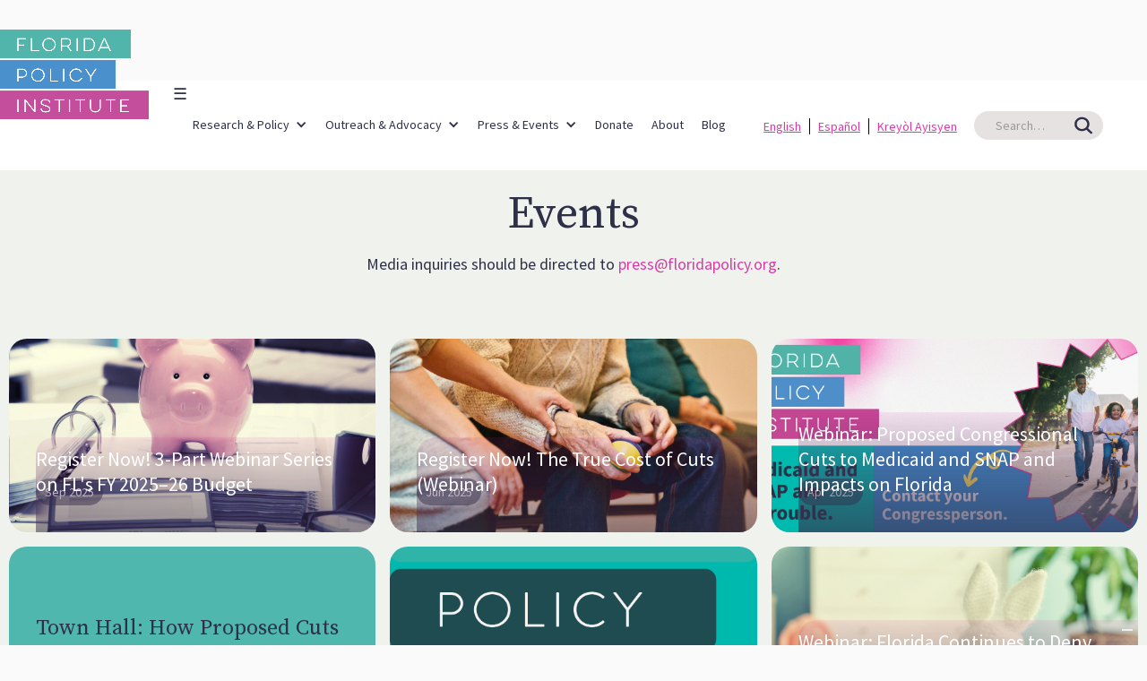

--- FILE ---
content_type: text/html
request_url: https://www.floridapolicy.org/tags/events
body_size: 19523
content:
<!DOCTYPE html><!-- Last Published: Tue Jan 20 2026 15:28:53 GMT+0000 (Coordinated Universal Time) --><html data-wf-domain="www.floridapolicy.org" data-wf-page="64b79bf9cdc55885e4a208e4" data-wf-site="5cd5801dfdf7e530a300fb76" data-wf-collection="64b79bf9cdc55885e4a20933" data-wf-item-slug="events"><head><meta charset="utf-8"/><title>Articles for Events | Florida Policy Institute</title><meta content="Resources from Florida Policy Institute under the category of Events." name="description"/><meta content="Articles for Events | Florida Policy Institute" property="og:title"/><meta content="Resources from Florida Policy Institute under the category of Events." property="og:description"/><meta content="Articles for Events | Florida Policy Institute" property="twitter:title"/><meta content="Resources from Florida Policy Institute under the category of Events." property="twitter:description"/><meta property="og:type" content="website"/><meta content="summary_large_image" name="twitter:card"/><meta content="width=device-width, initial-scale=1" name="viewport"/><meta content="google-site-verification=aXi-DBPwO9jeSxS2-Scmd2JYiDk8zHUDKiwjQ_-tn0o" name="google-site-verification"/><link href="https://cdn.prod.website-files.com/5cd5801dfdf7e530a300fb76/css/florida-policy-institute-29d5606e7eb565.webflow.shared.a9062fd43.min.css" rel="stylesheet" type="text/css" integrity="sha384-qQYv1DC7FP2XIIH4wgxLu59/jZNfehlF0ZFKWA7ogAjka9rWbA5AfbfrY11MCxlU" crossorigin="anonymous"/><link href="https://fonts.googleapis.com" rel="preconnect"/><link href="https://fonts.gstatic.com" rel="preconnect" crossorigin="anonymous"/><script src="https://ajax.googleapis.com/ajax/libs/webfont/1.6.26/webfont.js" type="text/javascript"></script><script type="text/javascript">WebFont.load({  google: {    families: ["PT Sans:400,400italic,700,700italic","Lato:100,100italic,300,300italic,400,400italic,700,700italic,900,900italic","Source Serif Pro:regular","Source Sans Pro:regular,italic,900","Source Code Pro:200,300,regular,600","Source Sans Pro:regular,700,700italic"]  }});</script><script src="https://use.typekit.net/vie1zbm.js" type="text/javascript"></script><script type="text/javascript">try{Typekit.load();}catch(e){}</script><script type="text/javascript">!function(o,c){var n=c.documentElement,t=" w-mod-";n.className+=t+"js",("ontouchstart"in o||o.DocumentTouch&&c instanceof DocumentTouch)&&(n.className+=t+"touch")}(window,document);</script><link href="https://cdn.prod.website-files.com/5cd5801dfdf7e530a300fb76/5d66d2dbafe13837134db860_favicon-FPI-small.jpg" rel="shortcut icon" type="image/x-icon"/><link href="https://cdn.prod.website-files.com/5cd5801dfdf7e530a300fb76/5d66d296ce4bf042e7f8e664_favicon-FPI.png" rel="apple-touch-icon"/><script async="" src="https://www.googletagmanager.com/gtag/js?id=UA-99151966-3"></script><script type="text/javascript">window.dataLayer = window.dataLayer || [];function gtag(){dataLayer.push(arguments);}gtag('js', new Date());gtag('config', 'UA-99151966-3', {'anonymize_ip': false});</script><script async="" src="https://www.googletagmanager.com/gtag/js?id=G-HXB2HFR7GV"></script><script type="text/javascript">window.dataLayer = window.dataLayer || [];function gtag(){dataLayer.push(arguments);}gtag('set', 'developer_id.dZGVlNj', true);gtag('js', new Date());gtag('config', 'G-HXB2HFR7GV');</script><script type="text/javascript">!function(f,b,e,v,n,t,s){if(f.fbq)return;n=f.fbq=function(){n.callMethod?n.callMethod.apply(n,arguments):n.queue.push(arguments)};if(!f._fbq)f._fbq=n;n.push=n;n.loaded=!0;n.version='2.0';n.agent='plwebflow';n.queue=[];t=b.createElement(e);t.async=!0;t.src=v;s=b.getElementsByTagName(e)[0];s.parentNode.insertBefore(t,s)}(window,document,'script','https://connect.facebook.net/en_US/fbevents.js');fbq('init', '168358753792704');fbq('track', 'PageView');</script><script src="https://code.jquery.com/jquery-3.5.1.min.js"></script>
<script type="text/javascript" src="//translate.google.com/translate_a/element.js?cb=googleTranslateElementInit"></script>
<script type="text/javascript">
    function googleTranslateElementInit() {
      new google.translate.TranslateElement({pageLanguage: 'en', layout: google.translate.TranslateElement.FloatPosition.TOP_LEFT}, 'google_translate_element');
    }

	function triggerHtmlEvent(element, eventName) {
	  var event;
	  if (document.createEvent) {
		event = document.createEvent('HTMLEvents');
		event.initEvent(eventName, true, true);
		element.dispatchEvent(event);
	  } else {
		event = document.createEventObject();
		event.eventType = eventName;
		element.fireEvent('on' + event.eventType, event);
	  }
	}

  </script>



<style>

/* Remove Google top bar and margin */
.goog-te-banner-frame.skiptranslate {
    display: none !important;
    } 
body {
    top: 0px !important; 
    }
    
/* Disable google translate original text tooltips */  
#goog-gt-tt, .goog-te-balloon-frame{display: none !important;} 
.goog-text-highlight { background: none !important; box-shadow: none !important;}
    
</style>


<!-- iubenda -->
<script type="text/javascript">
var _iub = _iub || [];
_iub.csConfiguration = {"siteId":2010686,"cookiePolicyId":31044464,"lang":"en","storage":{"useSiteId":true}};
</script>
<script type="text/javascript" src="https://cs.iubenda.com/autoblocking/2010686.js"></script>
<script type="text/javascript" src="//cdn.iubenda.com/cs/gpp/stub.js"></script>
<script type="text/javascript" src="//cdn.iubenda.com/cs/iubenda_cs.js" charset="UTF-8" async></script>
<style>
.iubenda-cs-reject-btn {
  /* display: none; */
}
</style>

<!-- iubenda -->


<!-- Memberstack --> 
<script src="https://api.memberstack.io/static/memberstack.js?webflow" data-memberstack-id="33909227b51bb313160ff95b93dd4518"> </script>

<script>
  function getSafe(fn, defaultVal) {
    try {
      return fn();
    } catch (e) {
      return defaultVal;
    }
  }
</script>

<style>
  [v-cloak]{
  	display : none;
  }  
</style>

<meta name="facebook-domain-verification" content="8u7xgeiistt782zcv1bq4r8lxny52w"/>
<meta name="google-site-verification" content="P85pemMvSzGLJJY3OJXS2yxnuHy9q0C_QxjueRD0mQo" />






</head><body><div class="container logo"><div data-collapse="tiny" data-animation="default" data-duration="400" data-doc-height="1" data-easing="ease" data-easing2="ease" role="banner" class="navbar--new withsearch w-nav"><div class="container-2 remove-height w-container"><a href="/" class="logo-link desktop-logo w-inline-block"><img src="https://cdn.prod.website-files.com/5cd5801dfdf7e530a300fb76/677e2cb815bf23d9b879e86c_logo-FPI-hi-res.png" sizes="(max-width: 767px) 100vw, (max-width: 991px) 727.984375px, 939.984375px" srcset="https://cdn.prod.website-files.com/5cd5801dfdf7e530a300fb76/677e2cb815bf23d9b879e86c_logo-FPI-hi-res-p-500.png 500w, https://cdn.prod.website-files.com/5cd5801dfdf7e530a300fb76/677e2cb815bf23d9b879e86c_logo-FPI-hi-res-p-800.png 800w, https://cdn.prod.website-files.com/5cd5801dfdf7e530a300fb76/677e2cb815bf23d9b879e86c_logo-FPI-hi-res-p-1080.png 1080w, https://cdn.prod.website-files.com/5cd5801dfdf7e530a300fb76/677e2cb815bf23d9b879e86c_logo-FPI-hi-res-p-1600.png 1600w, https://cdn.prod.website-files.com/5cd5801dfdf7e530a300fb76/677e2cb815bf23d9b879e86c_logo-FPI-hi-res-p-2000.png 2000w, https://cdn.prod.website-files.com/5cd5801dfdf7e530a300fb76/677e2cb815bf23d9b879e86c_logo-FPI-hi-res-p-2600.png 2600w, https://cdn.prod.website-files.com/5cd5801dfdf7e530a300fb76/677e2cb815bf23d9b879e86c_logo-FPI-hi-res.png 4167w" alt="" class="logofpi"/></a><nav role="navigation" class="nav-menu-4 w-nav-menu"><form action="/search" class="searchbarnav mobilesearchbar w-clearfix w-form"><input class="searchinputnav w-input" maxlength="256" name="query" placeholder="Search…" type="search" id="search-2" required=""/><input type="submit" class="searchbutton w-button" value=""/></form><div data-delay="0" data-hover="false" class="dropdownlink w-dropdown"><div class="navbarlink w-dropdown-toggle"><div class="icon w-icon-dropdown-toggle"></div><div class="text-block-21">Research &amp; Policy</div></div><nav class="dropdownmega dropdownmega--narrow dropdown--new w-dropdown-list"><div><div class="megalinkwrapper-2 dropdown--ver"><div class="megalinklist megalinklist--first"><h6 class="megaheader-2 bold">Policy Essentials</h6><div class="w-dyn-list"><div role="list" class="w-dyn-items"><div role="listitem" class="w-dyn-item"><a href="/kids-count" class="megalistlink-2--new">KIDS COUNT®</a><a href="https://www.floridatimeline.org/" target="_blank" class="megalistlink-2--new w-inline-block">The Florida Timeline</a><a href="https://www.floridapolicy.org/tags/federal-policy-research" target="_blank" class="megalistlink-2--new w-inline-block">Federal Policy</a><a href="/tags/2025-legislation" class="megalistlink-2--new">2025 Legislation</a><a href="https://cdn.prod.website-files.com/5cd5801dfdf7e5927800fb7f/5d662345b072646569c3fc21_FPI_Guide_to_FL_budget_2019-20.pdf" target="_blank" class="megalistlink-2--new">Guide to the Florida Budget</a></div></div></div><a href="https://www.floridapolicy.org/posts/florida-fy-2025-26-budget-summary" class="megalistlink-2--new">2025-26 Budget Review</a><div class="w-dyn-list"><div role="list" class="w-dyn-items"><div role="listitem" class="w-dyn-item"></div></div></div></div><div class="megalinklist megalinklist--2"><h5 class="megaheader-2 bold">Healthy Communities</h5><div class="megalisthealthycommunities w-dyn-list"><div role="list" class="w-dyn-items"><div role="listitem" class="w-dyn-item"><a href="/tags/education" class="megalistlink-2--new">Education</a></div><div role="listitem" class="w-dyn-item"><a href="/tags/health-care" class="megalistlink-2--new">Health Care</a></div><div role="listitem" class="w-dyn-item"><a href="/tags/housing" class="megalistlink-2--new">Housing</a></div><div role="listitem" class="w-dyn-item"><a href="/tags/medicaid-expansion" class="megalistlink-2--new">Medicaid Expansion</a></div></div></div></div><div class="megalinklist megalinklist--2"><h5 class="megaheader-2 bold">A Thriving &amp; Resilient Economy</h5><div class="megalistlink-2 w-dyn-list"><div role="list" class="w-dyn-items"><div role="listitem" class="w-dyn-item"><a href="/tags/environment-conservation" class="megalistlink-2--new">Environment &amp; Conservation</a></div><div role="listitem" class="w-dyn-item"><a href="/tags/infrastructure" class="megalistlink-2--new">Infrastructure</a></div><div role="listitem" class="w-dyn-item"><a href="/tags/jobs-income" class="megalistlink-2--new">Jobs &amp; Income</a></div></div></div></div><div class="megalinklist megalinklist--2"><h5 class="megaheader-2 bold">Shared Prosperity</h5><div class="megalistsharedprosperity w-dyn-list"><div role="list" class="w-dyn-items"><div role="listitem" class="w-dyn-item"><a href="/tags/criminal-justice" class="megalistlink-2--new">Criminal Justice</a></div><div role="listitem" class="w-dyn-item"><a href="/tags/immigration" class="megalistlink-2--new">Immigration </a></div><div role="listitem" class="w-dyn-item"><a href="/tags/safety-net" class="megalistlink-2--new">Safety Net</a></div></div></div></div><div class="megalinklist megalinklist--5"><h5 class="megaheader-2 bold">An Equitable Tax Code</h5><div class="megalistmodernizedtaxcode w-dyn-list"><div role="list" class="w-dyn-items"><div role="listitem" class="w-dyn-item"><a href="/tags/state-budget" class="megalistlink-2--new">State Budget</a></div><div role="listitem" class="w-dyn-item"><a href="/tags/tax-policy" class="megalistlink-2--new">Tax Policy</a></div></div></div></div></div></div></nav></div><div data-delay="0" data-hover="false" class="dropdownlink w-dropdown"><div class="navbarlink w-dropdown-toggle"><div class="icon w-icon-dropdown-toggle"></div><div class="text-block-21">Outreach &amp; Advocacy</div></div><nav class="dropdownmega dropdownmega--narrow dropdown--new2 w-dropdown-list"><div class="megalinkcontainer--new"><div class="megalinkwrapper pos--ver"><div class="megalinklist megalinklist--first"><h5 class="megaheader megaheader--mainmenu bold">Advocacy Essentials</h5><a href="https://www.floridapolicy.org/roadmap" class="megalistlink-2--new">Roadmap</a><a href="https://www.floridapolicy.org/posts/2025-legislative-agenda" target="_blank" class="megalistlink-2--new">2025 Policy Agenda</a><a href="https://cdn.prod.website-files.com/5cd5801dfdf7e530a300fb76/5fb5c9bc2e6cf573422b7424_FPIAdvocacyToolkit_Nov2020.pdf" target="_blank" class="megalistlink-2--new">Advocacy Toolkit</a><a href="https://www.floridapolicy.org/initiatives/pursuing-racial-and-ethnic-equity" class="megalistlink-2--new">Pursuing Racial &amp; Ethnic Equity</a></div><div class="megalinklist megalinklist--2"><a href="https://www.floridapolicy.org/outreach-and-advocacy/healthy-communities" class="main-nav-links bold">Healthy Communities</a><a href="https://www.floridapolicy.org/initiatives/improve-access-to-quality-early-learning-and-child-care" class="megalistlink-2--new">Early Learning &amp; Child Care</a><a href="https://www.floridapolicy.org/initiatives/medicaid-expansion" class="megalistlink-2--new">Expanding Medicaid</a><a href="http://www.floridapolicy.org/initiatives/financial-aid-equity-and-tuition-fairness" class="megalistlink-2--new">Financial Aid Equity &amp; Tuition Fairness</a><a href="https://www.floridapolicy.org/initiatives/improving-health-equity" class="megalistlink-2--new">Health Equity</a><a href="https://www.floridapolicy.org/initiatives/fully-fund-floridas-k-12-public-schools" class="megalistlink-2--new">K–12 Public Schools</a><a href="https://www.floridapolicy.org/initiatives/medicaid-in-schools" class="megalistlink-2--new">Medicaid in Schools</a><a href="https://www.floridapolicy.org/initiatives/fully-fund-mental-and-behavioral-health-services" class="megalistlink-2--new">Mental &amp; Behavioral Health</a><a href="https://www.floridapolicy.org/initiatives/tracking-floridas-medicaid-redetermination-process" class="megalistlink-2--new w-inline-block">Tracking Florida&#x27;s Medicaid Redetermination Process</a></div><div class="megalinklist megalinklist--2"><a href="https://www.floridapolicy.org/outreach-and-advocacy/economic-development" class="main-nav-links bold">A Thriving &amp; Resilient Economy</a><a href="https://www.floridapolicy.org/initiatives/funding-environmental-protection-in-florida" class="megalistlink-2--new">Environmental Protection</a><a href="https://www.floridapolicy.org/initiatives/mcores" class="megalistlink-2--new">Diverting Toll Roads</a><a href="https://www.floridapolicy.org/initiatives/minimum-wage" class="megalistlink-2--new">Minimum Wage</a><a href="https://www.floridapolicy.org/initiatives/passing-a-florida-domestic-workers-bill-of-rights" class="megalistlink-2--new">Passing a Domestic Workers Bill of Rights<br/><br/></a><a href="https://www.floridapolicy.org/initiatives/protecting-children-from-labor-exploitation" class="megalistlink-2--new">Protecting Children from Labor Exploitation</a></div><div class="megalinklist megalinklist--2"><a href="https://www.floridapolicy.org/outreach-and-advocacy/shared-prosperity" class="main-nav-links bold">Shared Prosperity</a><a href="https://www.floridapolicy.org/initiatives/fully-funding-affordable-housing" class="megalistlink-2--new">Affordable Housing</a><a href="https://www.floridapolicy.org/initiatives/fines-and-fees" class="megalistlink-2--new">Court Fines &amp; Fees</a><a href="https://www.floridapolicy.org/initiatives/covid-19-policy-response" class="megalistlink-2--new">Covid-19 Response</a><a href="https://www.floridapolicy.org/initiatives/drivers-license-equity" class="megalistlink-2--new">Driver&#x27;s License Equity</a><a href="https://www.floridapolicy.org/initiatives/occcupational-licensing" class="megalistlink-2--new">Occupational Licensing</a><a href="https://www.floridapolicy.org/initiatives/safety-net-advocacy-coalition" class="megalistlink-2--new">Safety Net Advocacy Coalition</a><a href="https://www.floridapolicy.org/initiatives/fixing-floridas-unemployment-insurance-system" class="megalistlink-2--new">Unemployment Insurance</a></div><div class="megalinklist megalinklist--5"><a href="https://www.floridapolicy.org/outreach-and-advocacy/tax-code" class="main-nav-links bold">An Equitable Tax Code</a><a href="https://www.floridapolicy.org/initiatives/revenue-and-tax-fairness" class="megalistlink-2--new">Revenue &amp; Tax Fairness</a><a href="https://www.floridapolicy.org/initiatives/state-eitc" class="megalistlink-2--new">Working Floridians Tax Rebate</a></div></div></div></nav></div><div data-delay="0" data-hover="false" class="dropdownlink w-dropdown"><div class="navbarlink w-dropdown-toggle"><div class="icon w-icon-dropdown-toggle"></div><div class="text-block-21">Press &amp; Events</div></div><nav class="dropdownmega dropdownmega--press dropdownmega--press--updated dropdown--ver w-dropdown-list"><div class="megalinkcontainer megalinkcontainer--press megalinkcontainer--press--dropdown--new"><div class="megalinklist megalist3 megalist3--noborder--new"><h5 class="megaheader bold">Press &amp; Events</h5><div class="megalistlink w-dyn-list"><div role="list" class="w-dyn-items"><div role="listitem" class="w-dyn-item"><a href="/tags/events" aria-current="page" class="megalistlink-2--new w--current">Events</a></div><div role="listitem" class="w-dyn-item"><a href="/tags/fpi-in-the-news" class="megalistlink-2--new">In the News</a></div><div role="listitem" class="w-dyn-item"><a href="/tags/op-ed" class="megalistlink-2--new">Op-eds</a></div><div role="listitem" class="w-dyn-item"><a href="/tags/press-release" class="megalistlink-2--new">Press Releases</a></div><div role="listitem" class="w-dyn-item"><a href="/tags/statement" class="megalistlink-2--new">Statements</a></div></div></div></div></div></nav></div><a href="/donate" class="navbarlink w-nav-link">Donate</a><a href="/about-us" class="navbarlink w-nav-link">About</a><a href="/blog" class="navbarlink w-nav-link">Blog</a></nav><div class="w-embed"><style> 

.Language-Section ul li {
    float: left;
    list-style-type: none;
}
.Language-Section {margin-top: 2.2rem;}
.Language-Section ul li a {
    text-decoration: underline;
    padding: 0 10px;
    border-right: 1px #000000 solid;
}
.Language-Section ul li:last-child > a {
    border: none;
}
body.class-one.class-two li#EspLocation {display: none;}
body.class-one.class-two li#EngLocation a {display: initial !important;}
body.class-three li#EngLocation a {display: initial !important;}
body.class-three li#KreLocation {display: none;} 
body.class-three li#EspLocation a {
    border: none;
}


</style></div><div class="w-embed w-script"><style> 

.initiative-hero {
    position: relative;
}
.initiative-hero .latest-update {
    bottom: 0;
}

.nav-menu-4 a[data-lang="en"], .nav-menu-4 a[data-lang="es"], .nav-menu-4 a[data-lang="ht"] {
    color: #db39aa;
    text-decoration: underline;
    position: relative;
}

.nav-menu-4 a[data-lang="en"]:after, .nav-menu-4 a[data-lang="es"]:after {
    content: "";
    height: 20px;
    width: 1px;
    background: #000;
    position: absolute;
    right: 20px;
    top: 40px;
}


.Language-Section ul li {
    float: left;
    list-style-type: none;
}
.Language-Section {margin-top: 2.2rem;}
.Language-Section ul li a {
    text-decoration: underline;
    padding: 0 10px;
    border-right: 1px #000000 solid;
}
.Language-Section ul li:last-child > a {
    border: none;
}
body.class-one.class-two li#EspLocation {display: none;}
body.class-one.class-two li#EngLocation a {display: initial !important;}
body.class-three li#EngLocation a {display: initial !important;}
body.class-three li#KreLocation {display: none;} 
body.class-three li#EspLocation a {
    border: none;
}
@media screen and (max-width: 991px){
.logofpi {
    top: 90px;
}
.nav-menu-4 {
    margin-top: 0px;
    top: 0%;
    bottom: auto; 
}
.Language-Section {
    margin-top: 6.2rem;
}
.heroh1 {
    margin-top: 130px;
}
.searchbutton {
    right: 11px;
    background-size: 14px 20px;
}
.Language-Section ul li a {
    border-right: 1px #000 solid;
    color: #000;
}
.searchbarnav.mobilesearchbar {
    width: 30%;
    max-width: none;
    margin-left: 0;
    padding-left: 0px;
    padding-right: 0px;
    display: block;
    position: absolute;
    top: -28px;
    right: 0;
}
.Language-Section {
    margin-top: 0rem;
    z-index: 999;
    position: relative;
    right: 120px;
}
.Language-Section ul {
    margin-top: 0;
    margin-bottom: 0px;
    padding-left: 40px;
    font-size: 16px;
}
.nav-menu-4 {
    overflow: unset;
}
.heading-2 {
    padding-top: 150px;
}
}

@media screen and (max-width: 767px){
.logofpi {
    height: 80px;
    top: 20px;
}
.heroh1 {
    margin-top: 120px;
    margin-bottom: 0px;
}
.Language-Section ul li a {
    border-right: 1px #ffffff solid;
    color: #fff;
}
.Language-Section ul {
    padding: 0;
    margin-left: 30px;
}
.cta-collection-list {
    padding-left: 0px;
    padding-top: 4px;
}
.Language-Section {
    position: absolute;
    top: 12px;
    margin-top: 2.2rem;
    left: 75px;
    right: 30px;
}
.Language-Section ul li a {
    font-size: 13px;
}
/*.w-nav-overlay nav.nav-menu-4.w-nav-menu {
    transform: translateY(120px) !important;
}*/
.w-nav-overlay nav.nav-menu-4.w-nav-menu {
    transform: translateY(0px) !important;
    padding-top: 100px;
    height: 100vh;
    overflow: scroll;
}
.searchbarnav.mobilesearchbar {
    width: 100%;
    position: relative;
    top: 0px;
    right: 0;
    background: white;
    height: 40px;
    padding: 1px;
}
.searchbarnav.mobilesearchbar {
    padding-left: 10px;
    padding-right: 10px;
}
.w-nav-button {
    padding: 10px;
 }
.w-nav[data-collapse=tiny] .w-nav-button {
    z-index: 999;
}
.Language-Section ul li a {
    color: #000;
}
[data-nav-menu-open] {
    text-align: center;
    min-width: 200px;
    background: #fff;
}
.heroh1 {
    width: 330px;
}
}
@media screen and (max-width: 479px){
.Language-Section ul li a {
    color: #eee;
}
.heroh1 {
    margin-top: 130px;
    margin-bottom: 0px;
}
.Language-Section ul li a {
    border-right: 1px #00c9b6 solid;
    color: #00c9b6;
}
.Language-Section ul li:last-child > a {
    border-right: 1px #00c9b6 solid;
}
.Language-Section ul {
    padding: 0;
    margin-left: 30px;
}
.cta-collection-list {
    padding-left: 0px;
    padding-top: 4px;
}
.heroh1 {
    width: 330px;
    font-size: 22px;
    line-height: 36px;
}
}

@media print {
  .logofpi {
    top: 20px;
    height: 85px;
}
}





form.w-form[action="/search"] {
    position: relative;
    max-width: 430px;
}

form.w-form[action="/search"] input.w-input {
    height: 72px;
    background: transparent;
    border: 3px solid #fff;
    border-radius: 8px 0 0 8px;
    font-size: 22px;
    padding-left: 24px;
}

form.w-form[action="/search"] input.w-button {
    position: absolute;
    top: 0;
    right: -50px;
    width: 50px;
    height: 100%;
    background: #fff;
    color: transparent;
    background-image: url(https://assets-global.website-files.com/5cd5801dfdf7e530a300fb76/5d53e0e92c90f605d6203e37_arrow-blue.svg);
    background-position: center center;
    background-size: 30px;
    background-repeat: no-repeat;
    border-top-right-radius: 8px;
    border-bottom-right-radius: 8px;
}


@media  (max-width: 767px) {
 form.w-form[action="/search"] {
    margin-right: 25px;
}

.herowrapper {
    min-height: 520px;
}   
}

@media  (max-width: 479px) {
.herowrapper {
    min-height: 380px;
}   
}
.search-input-header {
    max-width: 150px !important;
    margin: 0 !important;
    height: 100% !important;
    display: flex;
    align-items: center;
}

.search-input-header input.w-input {
    background: #e7e2e2 !important;
    height: 38px !important;
    border-radius: 100px !important;
    font-size: 14px !important;
    margin: 0;
}

.search-input-header input.w-button {
    top: 50% !important;
    height: 38px !important;
    right: 0 !important;
    background-image: url(https://assets-global.website-files.com/5cd5801dfdf7e530a300fb76/5dcf7e2a0336826695e98c77_search.svg) !important;
    background-position: 51% 9px !important;
    background-repeat: no-repeat !important;
    background-size: 20px 20px !important;
    background-color: transparent !important;
    transform: translateY(-50%);
}
nav.w-nav-menu .dropdownlink .megalinklist a > br {
    display: none;
}
@media (max-width: 991px) {
 .search-input-header {
    display: none;
}
form.searchbarnav.mobile input.w-input {
    background: #ddd !important;
    height: 60px !important;
    font-size: 16px !important;
}

form.searchbarnav.mobile input.w-button {
    right: 12px !IMPORTANT;
}   
}
@media (min-width: 1200px) {
.container-2.remove-height {
        padding-left: 200px;
    }
}
@media (min-width: 768px) {
 .collection-list-2 > .collection-item-4 {
    min-height: 515px;
}   
}
@media (min-width: 992px) {
 .collection-list-2 > .collection-item-4 {
    min-height: 710px;
}   
}
@media (max-width: 991px) {
 nav.nav-menu-4.w-nav-menu form.searchbarnav {
    display: none;
}   
}
@media (max-width: 479px) {
 .Language-Section ul {
    display: flex;
    justify-content: flex-end;
    margin-top: 15px;
    padding-right: 10px;
}

.logofpi {
    height: 70px;
}   
}
.logo-link:not(.desktop-logo) {
    display: none;
}
.basicconent--page-header .w-dyn-item > h1+div {
    display: none;
}
html[data-wf-item-slug="events"] .basicconent--page-header .w-dyn-item > h1+div,
html[data-wf-item-slug="fpi-in-the-news"] .basicconent--page-header .w-dyn-item > h1+div,
html[data-wf-item-slug="op-ed"] .basicconent--page-header .w-dyn-item > h1+div,
html[data-wf-item-slug="press-release"] .basicconent--page-header .w-dyn-item > h1+div,
html[data-wf-item-slug="statement"] .basicconent--page-header .w-dyn-item > h1+div {
    display: block;
}
@media (min-width: 992px) and (max-width: 1405px) {
    .navbar--new .Language-Section {
        margin: 0;
        height: 100px;
        display: flex;
        align-items: center;
    }

    .navbar--new .Language-Section ul {
        padding: 0;
        margin: 0;
    }
}
@media (min-width: 992px) and (max-width: 1365px) {
.navbarlink {
    padding-left: 0;
}

.logofpi {
    height: 100px;
}

.container-2.remove-height {
    padding-left: 180px;
}

.Language-Section a {
    padding: 0 9px !important;
    font-size: 14px;
}
    
}
@media (min-width: 992px) and (max-width: 1199px) {
.w-nav .Language-Section {
    position: absolute;
    top: 5px;
    left: 50%;
    transform: translateX(-50%);
    height: auto;
}

.w-nav .w-nav-menu {
    padding-top: 15px;
}

.w-nav .search-input-header {
    padding-top: 23px;
}

.w-nav form.w-form[action="/search"] input.w-button {
    top: calc(50% + 11px) !important;
}
}
@media (max-width: 991px) {
 .w-nav[data-collapse=tiny] .w-nav-button {
    display: none;
}
.w-nav[data-collapse=medium] .w-nav-button {
    display: none;
}
.menu-active nav.nav-menu-4.w-nav-menu {
    display: block !important;
}
nav.nav-menu-4.w-nav-menu {    
		display: none;
    top: 131px !important;
    height: 100%;
    overflow-y: auto;
    padding-bottom: 120px;
}
nav.nav-menu-4.w-nav-menu .dropdownmega .megalinkwrapper-2, nav.nav-menu-4.w-nav-menu .dropdownmega  .megalinkcontainer--new {
    padding: 0 20px;
}
nav.nav-menu-4.w-nav-menu .navbarlink {
    width: 100%;
    padding: 20px;
}

nav.nav-menu-4.w-nav-menu .navbarlink .icon.w-icon-dropdown-toggle {
    margin: 23px !important;
}

nav.nav-menu-4.w-nav-menu .dropdownmega .megalinklist {
    background: rgb(81 181 171 / 10%);
    padding: 20px !important;
}

nav.nav-menu-4.w-nav-menu .dropdownmega .megalinklist h5, nav.nav-menu-4.w-nav-menu .dropdownmega .megalinklist .main-nav-links, nav.nav-menu-4.w-nav-menu .dropdownmega .megalinklist h6 {
    font-family: Source Code Pro, sans-serif !important;
    font-size: 18px;
    font-weight: 700;
    margin-bottom: 10px !important;
    display: inline-block;
}
nav.nav-menu-4.w-nav-menu .dropdownmega  .megalistlink-2--new {
    padding-left: 10px;
    border-left: 1px solid #9fcbf0;
}

div#w-nav-overlay-3 {
    display: none !important;
}
body.menu-active {
    overflow: hidden;
}
.logofpi {
    top: 31px;
}

.Language-Section {
    position: fixed;
    top: 0;
    right: inherit;
    left: 50%;
    transform: translateX(-50%);
    background: rgb(255 255 255 / 40%);
    padding: 0;
    width: 100%;
    display: flex;
    justify-content: center;
    margin: 0;
    height: 30px;
    align-items: center;
}

.Language-Section ul {
    padding: 0;
    margin: 0;
}

.Language-Section a {
    color: #db39aa !important;
}

.w-nav[data-collapse=medium] .w-nav-button {
    margin-top: 0;
    position: fixed;
    right: 20px;
    top: 45px;
}

.Language-Section ul li a {
    border-right: 1px #000000 solid;
}
 .Language-Section ul li:last-child > a {
border-right: 0;
}
.menu-mob {
    background: #fff;
    border-radius: 100px;
    position: fixed;
    right: 20px;
    top: 55px;
    width: 50px;
    height: 50px;
    font-weight: bold;
    display: flex;
    align-items: center;
    justify-content: center;
}
.navigation-mob {
display: none;
}
.megalinkcontainer.megalinkcontainer--press.megalinkcontainer--press--dropdown--new {
    padding-left: 20px;
    padding-right: 20px;
}
.w-nav .search-input-header {
    display: none !important;
}
nav.nav-menu-4.w-nav-menu form.searchbarnav {
    display: flex;
    background: rgb(73 144 205 / 10%);
    padding: 0;
    margin: 20px 0 10px 20px;
    width: 75% !important;
    max-width: 300px;
    top: 0;
}

nav.nav-menu-4.w-nav-menu form.searchbarnav input {
    font-size: 16px;
    padding-left: 20px;
}
}
@media (max-width: 767px) {
 nav.nav-menu-4.w-nav-menu {
    top: 111px !important;
}   
.menu-mob {
    top: 45px;
}
}
@media (max-width: 479px) {
nav.nav-menu-4.w-nav-menu {
    top: 101px !important;
}

.menu-mob {
    top: 40px;
}
}
</style>  


<div class="Language-Section">
<ul>
  <li id="Eng"><a data-lang="en" href="#googtrans(en|en)" target="_blank">English</a></li>
  <li id="Esp"><a data-lang="es" href="#googtrans(en|es)" target="_blank">Español</a></li>
  <li id="Kre"><a data-lang="ht" href="#googtrans(en|ht)" target="_blank">Kreyòl Ayisyen</a></li>
</ul>
</div>



<script type="text/javascript">
$( document ).ready(function() {
$('<div class="menu-mob">&#9776;</div>').insertAfter('.logo-link.desktop-logo');
    $('.menu-mob').on('click', function() {
  $('body').toggleClass('menu-active');
});    
});

function toggleMenu() {
  var menu = document.querySelector('.w-nav-button w--open');
  menu.classList.toggle('w--open'); // Toggle the class to open/close the menu
  document.body.classList.toggle('no-scroll'); // Toggle the class to prevent/allow body scrolling
}

const url = window.location.href;
console.log(url);

const body = document.getElementsByTagName("BODY")[0];
if (url.indexOf('/spanish-home-page') > -1) {
    body.className += ' class-one';
}if (url.indexOf('/haitian-creole-home-page') > -1){
     body.className += ' class-three';   
} else {
    body.className += ' class-two';
}


</script></div><form action="/search" class="searchbarnav desktopsearchbar hidden w-clearfix w-form"><input class="searchinputnav w-input" maxlength="256" name="query" placeholder="Search…" type="search" id="search-4" required=""/><input type="submit" class="searchbutton w-button" value=""/></form><form action="/search" class="search-input-header w-form"><input class="w-input" maxlength="256" name="query" placeholder="Search…" type="search" id="search-6" required=""/><input type="submit" class="w-button" value="Search"/></form><div class="menu-button w-nav-button"><div class="icon-3 hidden w-icon-nav-menu"></div><div class="icon-6 w-icon-nav-menu"></div><img src="https://cdn.prod.website-files.com/5cd5801dfdf7e530a300fb76/5d53e0e92c90f605d6203e37_arrow-blue.svg" width="24" alt="" class="image-15"/></div></div></div><div class="postswrapper"><div class="basiccontent basicconent--page-header"><div class="w-dyn-list"><div role="list" class="w-dyn-items"><div role="listitem" class="w-dyn-item"><h1>Events</h1><div>Media inquiries should be directed to <a target="_blank" href="mailto:press@floridapolicy.org">press@floridapolicy.org</a>.</div></div></div></div></div><div class="postfeedtitle">Events</div><div class="posts-collection-list-wrapper w-dyn-list"><div role="list" class="posts-collection-list w-dyn-items"><div style="background-image:url(&quot;https://cdn.prod.website-files.com/5cd5801dfdf7e5927800fb7f/68c44cdfa56a495f8b42652c_piggybank8.png&quot;);background-color:#4fb7ad" role="listitem" class="_3up-collection-item new w-dyn-item"><div class="date-stamp"><div class="date-stamp-text">Sep 2025</div></div><a href="/posts/register-now-three-part-webinar-series-on-floridas-fiscal-year-2025-26-budget-and-policy-landscape" class="posts-image w-inline-block"><div class="list-item-text-without-picture new w-condition-invisible"><h2 class="list-item-title-without-picture">Register Now! 3-Part Webinar Series on FL&#x27;s FY 2025–26 Budget</h2><div><div class="list-item-tag-without-picture divider">|</div></div></div><div class="list-item-text-with-picture new"><h4 class="list-item-title">Register Now! 3-Part Webinar Series on FL&#x27;s FY 2025–26 Budget</h4></div><div class="photo-shade"></div></a><div class="flex--hor align--mdl w-condition-invisible"><div class="list-item-tag-without-picture by-text white tags--show">By</div><div class="w-dyn-list"><div role="list" class="w-dyn-items"><div role="listitem" class="w-dyn-item"><div class="flex--hor"><a href="/author/fpi-staff" class="list-item-tag-without-picture">FPI Staff</a></div></div></div></div></div><div class="list-item-tag-without-picture w-dyn-bind-empty"></div></div><div style="background-image:url(&quot;https://cdn.prod.website-files.com/5cd5801dfdf7e5927800fb7f/68406a9a2b904bec417d8620_health_elderly.png&quot;);background-color:#db39aa" role="listitem" class="_3up-collection-item new w-dyn-item"><div class="date-stamp"><div class="date-stamp-text">Jun 2025</div></div><a href="/posts/register-now-the-true-cost-of-cuts-how-the-us-house-reconciliation-bill-would-cause-widespread-hardship-in-florida-webinar" class="posts-image w-inline-block"><div class="list-item-text-without-picture new w-condition-invisible"><h2 class="list-item-title-without-picture">Register Now! The True Cost of Cuts (Webinar)</h2><div><div class="list-item-tag-without-picture divider">|</div></div></div><div class="list-item-text-with-picture new"><h4 class="list-item-title">Register Now! The True Cost of Cuts (Webinar)</h4></div><div class="photo-shade"></div></a><div class="flex--hor align--mdl w-condition-invisible"><div class="list-item-tag-without-picture by-text white tags--show">By</div><div class="w-dyn-list"><div role="list" class="w-dyn-items"><div role="listitem" class="w-dyn-item"><div class="flex--hor"><a href="/author/fpi-staff" class="list-item-tag-without-picture">FPI Staff</a></div></div></div></div></div><div class="list-item-tag-without-picture w-dyn-bind-empty"></div></div><div style="background-image:url(&quot;https://cdn.prod.website-files.com/5cd5801dfdf7e5927800fb7f/680a94611925ce3bb9b8ddc3_medicaid_SNAP_CTA_FPI.jpg&quot;);background-color:#db39aa" role="listitem" class="_3up-collection-item new w-dyn-item"><div class="date-stamp"><div class="date-stamp-text">Apr 2025</div></div><a href="/posts/webinar---florida-at-the-precipice-proposed-congressional-cuts-to-medicaid-and-snap-and-impacts-on-florida" class="posts-image w-inline-block"><div class="list-item-text-without-picture new w-condition-invisible"><h2 class="list-item-title-without-picture">Webinar: Proposed Congressional Cuts to Medicaid and SNAP and Impacts on Florida</h2><div><div class="list-item-tag-without-picture divider">|</div></div></div><div class="list-item-text-with-picture new"><h4 class="list-item-title">Webinar: Proposed Congressional Cuts to Medicaid and SNAP and Impacts on Florida</h4></div><div class="photo-shade"></div></a><div class="flex--hor align--mdl w-condition-invisible"><div class="list-item-tag-without-picture by-text white tags--show">By</div><div class="w-dyn-list"><div role="list" class="w-dyn-items"><div role="listitem" class="w-dyn-item"><div class="flex--hor"><a href="/author/fpi-staff" class="list-item-tag-without-picture">FPI Staff</a></div></div></div></div></div><div class="list-item-tag-without-picture w-dyn-bind-empty"></div></div><div style="background-image:none;background-color:#4fb7ad" role="listitem" class="_3up-collection-item new w-dyn-item"><div class="date-stamp"><div class="date-stamp-text">Mar 2025</div></div><a href="/posts/town-hall-how-proposed-cuts-to-medicaid-and-snap-could-impact-floridians" class="posts-image w-inline-block"><div class="list-item-text-without-picture new"><h2 class="list-item-title-without-picture">Town Hall: How Proposed Cuts to Medicaid and SNAP Could Impact Floridians</h2><div><div class="list-item-tag-without-picture divider">|</div></div></div><div class="list-item-text-with-picture new w-condition-invisible"><h4 class="list-item-title">Town Hall: How Proposed Cuts to Medicaid and SNAP Could Impact Floridians</h4></div><div class="photo-shade w-condition-invisible"></div></a><div class="flex--hor align--mdl w-condition-invisible"><div class="list-item-tag-without-picture by-text white tags--show">By</div><div class="w-dyn-list"><div role="list" class="w-dyn-items"><div role="listitem" class="w-dyn-item"><div class="flex--hor"><a href="/author/fpi-staff" class="list-item-tag-without-picture">FPI Staff</a></div></div></div></div></div><div class="list-item-tag-without-picture w-dyn-bind-empty"></div></div><div style="background-image:url(&quot;https://cdn.prod.website-files.com/5cd5801dfdf7e5927800fb7f/6643ade9329688bf87572fbf_MicrosoftTeams-image.png&quot;);background-color:#00b9ae" role="listitem" class="_3up-collection-item new w-dyn-item"><div class="date-stamp"><div class="date-stamp-text">Sep 2024</div></div><a href="/posts/florida-policy-summit2024" class="posts-image w-inline-block"><div class="list-item-text-without-picture new w-condition-invisible"><h2 class="list-item-title-without-picture">Florida Policy Summit 2024</h2><div><div class="list-item-tag-without-picture divider">|</div></div></div><div class="list-item-text-with-picture new"><h4 class="list-item-title">Florida Policy Summit 2024</h4></div><div class="photo-shade"></div></a><div class="flex--hor align--mdl w-condition-invisible"><div class="list-item-tag-without-picture by-text white tags--show">By</div><div class="w-dyn-list"><div role="list" class="w-dyn-items"><div role="listitem" class="w-dyn-item"><div class="flex--hor"><a href="/author/fpi-staff" class="list-item-tag-without-picture">FPI Staff</a></div></div></div></div></div><div class="list-item-tag-without-picture w-dyn-bind-empty"></div></div><div style="background-image:url(&quot;https://cdn.prod.website-files.com/5cd5801dfdf7e5927800fb7f/66ad10140023560145344f96_children%27s%20toys.png&quot;);background-color:#0093e7" role="listitem" class="_3up-collection-item new w-dyn-item"><div class="date-stamp"><div class="date-stamp-text">Aug 2024</div></div><a href="/posts/webinar-florida-continues-to-deny-health-insurance-to-low-income-children" class="posts-image w-inline-block"><div class="list-item-text-without-picture new w-condition-invisible"><h2 class="list-item-title-without-picture">Webinar: Florida Continues to Deny Health Insurance to Low-Income Children </h2><div><div class="list-item-tag-without-picture divider">|</div></div></div><div class="list-item-text-with-picture new"><h4 class="list-item-title">Webinar: Florida Continues to Deny Health Insurance to Low-Income Children </h4></div><div class="photo-shade"></div></a><div class="flex--hor align--mdl w-condition-invisible"><div class="list-item-tag-without-picture by-text white tags--show">By</div><div class="w-dyn-list"><div role="list" class="w-dyn-items"><div role="listitem" class="w-dyn-item"><div class="flex--hor"><a href="/author/fpi-staff" class="list-item-tag-without-picture">FPI Staff</a></div></div></div></div></div><div class="list-item-tag-without-picture w-dyn-bind-empty"></div></div><div style="background-image:url(&quot;https://cdn.prod.website-files.com/5cd5801dfdf7e5927800fb7f/64b834e491aa874b92958dea_family12.png&quot;);background-color:#00b9ae" role="listitem" class="_3up-collection-item new w-dyn-item"><div class="date-stamp"><div class="date-stamp-text">Jul 2023</div></div><a href="/posts/register-now-findings-from-the-2023-data-book-on-child-well-being-and-policy-solutions-to-help-families-thrive-webinar" class="posts-image w-inline-block"><div class="list-item-text-without-picture new w-condition-invisible"><h2 class="list-item-title-without-picture">Register Now! Findings from the 2023 Data Book (Webinar)
</h2><div><div class="list-item-tag-without-picture divider">|</div></div></div><div class="list-item-text-with-picture new"><h4 class="list-item-title">Register Now! Findings from the 2023 Data Book (Webinar)
</h4></div><div class="photo-shade"></div></a><div class="flex--hor align--mdl w-condition-invisible"><div class="list-item-tag-without-picture by-text white tags--show">By</div><div class="w-dyn-list"><div role="list" class="w-dyn-items"><div role="listitem" class="w-dyn-item"><div class="flex--hor"><a href="/author/fpi-staff" class="list-item-tag-without-picture">FPI Staff</a></div></div></div></div></div><div class="list-item-tag-without-picture w-dyn-bind-empty"></div></div><div style="background-image:none;background-color:#00b9ae" role="listitem" class="_3up-collection-item new w-dyn-item"><div class="date-stamp"><div class="date-stamp-text">Feb 2023</div></div><a href="/posts/register-now-breaking-down-hb-1-how-would-the-florida-houses-voucher-expansion-bill-impact-public-education-funding" class="posts-image w-inline-block"><div class="list-item-text-without-picture new"><h2 class="list-item-title-without-picture">Register Now! Breaking Down HB 1</h2><div><div class="list-item-tag-without-picture divider">|</div></div></div><div class="list-item-text-with-picture new w-condition-invisible"><h4 class="list-item-title">Register Now! Breaking Down HB 1</h4></div><div class="photo-shade w-condition-invisible"></div></a><div class="flex--hor align--mdl w-condition-invisible"><div class="list-item-tag-without-picture by-text white tags--show">By</div><div class="w-dyn-list"><div role="list" class="w-dyn-items"><div role="listitem" class="w-dyn-item"><div class="flex--hor"><a href="/author/fpi-staff" class="list-item-tag-without-picture">FPI Staff</a></div></div></div></div></div><div class="list-item-tag-without-picture w-dyn-bind-empty"></div></div><div style="background-image:url(&quot;https://cdn.prod.website-files.com/5cd5801dfdf7e5927800fb7f/6329bbfa06814b8a0b87a60b_kids%20in%20classroom%202%20cover.png&quot;);background-color:#0093e7" role="listitem" class="_3up-collection-item new w-dyn-item"><div class="date-stamp"><div class="date-stamp-text">Nov 2022</div></div><a href="/posts/floridas-hidden-voucher-expansion-millions-of-public-education-dollars-at-risk-webinar" class="posts-image w-inline-block"><div class="list-item-text-without-picture new w-condition-invisible"><h2 class="list-item-title-without-picture">Register Now! Florida&#x27;s Hidden Voucher Expansion</h2><div><div class="list-item-tag-without-picture divider">|</div></div></div><div class="list-item-text-with-picture new"><h4 class="list-item-title">Register Now! Florida&#x27;s Hidden Voucher Expansion</h4></div><div class="photo-shade"></div></a><div class="flex--hor align--mdl w-condition-invisible"><div class="list-item-tag-without-picture by-text white tags--show">By</div><div class="w-dyn-list"><div role="list" class="w-dyn-items"><div role="listitem" class="w-dyn-item"><div class="flex--hor"><a href="/author/fpi-staff" class="list-item-tag-without-picture">FPI Staff</a></div></div></div></div></div><div class="list-item-tag-without-picture w-dyn-bind-empty"></div></div><div style="background-image:none;background-color:#0093e7" role="listitem" class="_3up-collection-item new w-dyn-item"><div class="date-stamp"><div class="date-stamp-text">Oct 2022</div></div><a href="/posts/register-now-rsvp-for-the-florida-timeline-launch-event-in-st-petersburg" class="posts-image w-inline-block"><div class="list-item-text-without-picture new"><h2 class="list-item-title-without-picture">Register Now! RSVP for The Florida Timeline Launch Event in St. Petersburg</h2><div><div class="list-item-tag-without-picture divider">|</div></div></div><div class="list-item-text-with-picture new w-condition-invisible"><h4 class="list-item-title">Register Now! RSVP for The Florida Timeline Launch Event in St. Petersburg</h4></div><div class="photo-shade w-condition-invisible"></div></a><div class="flex--hor align--mdl w-condition-invisible"><div class="list-item-tag-without-picture by-text white tags--show">By</div><div class="w-dyn-list"><div role="list" class="w-dyn-items"><div role="listitem" class="w-dyn-item"><div class="flex--hor"><a href="/author/fpi-staff" class="list-item-tag-without-picture">FPI Staff</a></div></div></div></div></div><div class="list-item-tag-without-picture w-dyn-bind-empty"></div></div><div style="background-image:url(&quot;https://cdn.prod.website-files.com/5cd5801dfdf7e5927800fb7f/62d5bd2165a4c755a1a70617_budget%20photo.png&quot;);background-color:#d756b0" role="listitem" class="_3up-collection-item new w-dyn-item"><div class="date-stamp"><div class="date-stamp-text">Aug 2022</div></div><a href="/posts/register-now-breaking-down-the-fy-2022-23-state-budget-virtual-panel-discussion" class="posts-image w-inline-block"><div class="list-item-text-without-picture new w-condition-invisible"><h2 class="list-item-title-without-picture">Register Now! &quot;Breaking Down the FY 2022-23 State Budget&quot; (Virtual Panel Discussion)</h2><div><div class="list-item-tag-without-picture divider">|</div></div></div><div class="list-item-text-with-picture new"><h4 class="list-item-title">Register Now! &quot;Breaking Down the FY 2022-23 State Budget&quot; (Virtual Panel Discussion)</h4></div><div class="photo-shade"></div></a><div class="flex--hor align--mdl w-condition-invisible"><div class="list-item-tag-without-picture by-text white tags--show">By</div><div class="w-dyn-list"><div role="list" class="w-dyn-items"><div role="listitem" class="w-dyn-item"><div class="flex--hor"><a href="/author/fpi-staff" class="list-item-tag-without-picture">FPI Staff</a></div></div></div></div></div><div class="list-item-tag-without-picture w-dyn-bind-empty"></div></div><div style="background-image:none;background-color:hsla(207.93893129770993, 55.59%, 50.02%, 1.00)" role="listitem" class="_3up-collection-item new w-dyn-item"><div class="date-stamp"><div class="date-stamp-text">Apr 2022</div></div><a href="/posts/follow-the-money-a-guide-to-the-state-of-floridas-budget-process-actors-and-opportunities-for-involvement-webinar" class="posts-image w-inline-block"><div class="list-item-text-without-picture new"><h2 class="list-item-title-without-picture">Follow the Money: A Guide to the State of Florida’s Budget Process, Actors and Opportunities for Involvement (Webinar)</h2><div><div class="list-item-tag-without-picture divider">|</div></div></div><div class="list-item-text-with-picture new w-condition-invisible"><h4 class="list-item-title">Follow the Money: A Guide to the State of Florida’s Budget Process, Actors and Opportunities for Involvement (Webinar)</h4></div><div class="photo-shade w-condition-invisible"></div></a><div class="flex--hor align--mdl w-condition-invisible"><div class="list-item-tag-without-picture by-text white tags--show">By</div><div class="w-dyn-list"><div role="list" class="w-dyn-items"><div role="listitem" class="w-dyn-item"><div class="flex--hor"><a href="/author/fpi-staff" class="list-item-tag-without-picture">FPI Staff</a></div></div></div></div></div><div class="list-item-tag-without-picture w-dyn-bind-empty"></div></div><div style="background-image:none;background-color:hsla(174.23076923076925, 41.94%, 51.37%, 1.00)" role="listitem" class="_3up-collection-item new w-dyn-item"><div class="date-stamp"><div class="date-stamp-text">Apr 2022</div></div><a href="/posts/floridas-k-12-funding" class="posts-image w-inline-block"><div class="list-item-text-without-picture new"><h2 class="list-item-title-without-picture">Register Now! Webinar: &quot;Florida&#x27;s K-12 Funding: Inadequacy Breeds Inequity&quot; April 28, 2022</h2><div><div class="list-item-tag-without-picture divider">|</div></div></div><div class="list-item-text-with-picture new w-condition-invisible"><h4 class="list-item-title">Register Now! Webinar: &quot;Florida&#x27;s K-12 Funding: Inadequacy Breeds Inequity&quot; April 28, 2022</h4></div><div class="photo-shade w-condition-invisible"></div></a><div class="flex--hor align--mdl w-condition-invisible"><div class="list-item-tag-without-picture by-text white tags--show">By</div><div class="w-dyn-list"><div role="list" class="w-dyn-items"><div role="listitem" class="w-dyn-item"><div class="flex--hor"><a href="/author/fpi-staff" class="list-item-tag-without-picture">FPI Staff</a></div></div></div></div></div><div class="list-item-tag-without-picture w-dyn-bind-empty"></div></div></div></div></div><div class="footer"><div class="footerpartnersblock"><div class="text-block-13">Partner Networks</div><div class="collection-list-wrapper w-dyn-list"><div role="list" class="w-dyn-items w-row"><div role="listitem" class="collection-item-3 w-dyn-item w-col w-col-3"><a href="https://www.cbpp.org/" target="_blank" class="w-inline-block"><img alt="" src="https://cdn.prod.website-files.com/5cd5801dfdf7e5927800fb7f/5d631e71a93ad989d5d1fa9a_logo_footer%20white%20cbpp.png" class="image-6"/></a></div><div role="listitem" class="collection-item-3 w-dyn-item w-col w-col-3"><a href="https://earn.us/" target="_blank" class="w-inline-block"><img alt="" src="https://cdn.prod.website-files.com/5cd5801dfdf7e5927800fb7f/5d631eddb519d8848e2b95af_EARN-logo-primary-white.png" sizes="(max-width: 479px) 96vw, (max-width: 767px) 97vw, (max-width: 1279px) 23vw, 25vw" srcset="https://cdn.prod.website-files.com/5cd5801dfdf7e5927800fb7f/5d631eddb519d8848e2b95af_EARN-logo-primary-white-p-500.png 500w, https://cdn.prod.website-files.com/5cd5801dfdf7e5927800fb7f/5d631eddb519d8848e2b95af_EARN-logo-primary-white-p-800.png 800w, https://cdn.prod.website-files.com/5cd5801dfdf7e5927800fb7f/5d631eddb519d8848e2b95af_EARN-logo-primary-white.png 1201w" class="image-6"/></a></div><div role="listitem" class="collection-item-3 w-dyn-item w-col w-col-3"><a href="http://statepriorities.org/" target="_blank" class="w-inline-block"><img alt="" src="https://cdn.prod.website-files.com/5cd5801dfdf7e5927800fb7f/5d631e3418659f7425061afc_SPPLogo25_Horiz_notag_WHITE.png" sizes="(max-width: 479px) 96vw, (max-width: 767px) 97vw, (max-width: 1279px) 23vw, 25vw" srcset="https://cdn.prod.website-files.com/5cd5801dfdf7e5927800fb7f/5d631e3418659f7425061afc_SPPLogo25_Horiz_notag_WHITE-p-500.png 500w, https://cdn.prod.website-files.com/5cd5801dfdf7e5927800fb7f/5d631e3418659f7425061afc_SPPLogo25_Horiz_notag_WHITE.png 720w" class="image-6"/></a></div><div role="listitem" class="collection-item-3 w-dyn-item w-col w-col-3"><a href="https://www.aecf.org/" target="_blank" class="w-inline-block"><img alt="" src="https://cdn.prod.website-files.com/5cd5801dfdf7e5927800fb7f/5d631ddee3123d7e2749dab6_annie-e-casey-foundation-logo-edit.png" class="image-6"/></a></div></div></div></div><div class="footertext"><div class="footermainnav"><img src="https://cdn.prod.website-files.com/5cd5801dfdf7e530a300fb76/5cd5801dfdf7e5f57100fb80_logo-stacked.png" sizes="(max-width: 2822px) 100vw, 2822px" srcset="https://cdn.prod.website-files.com/5cd5801dfdf7e530a300fb76/5cd5801dfdf7e5f57100fb80_logo-stacked-p-500.png 500w, https://cdn.prod.website-files.com/5cd5801dfdf7e530a300fb76/5cd5801dfdf7e5f57100fb80_logo-stacked-p-800.png 800w, https://cdn.prod.website-files.com/5cd5801dfdf7e530a300fb76/5cd5801dfdf7e5f57100fb80_logo-stacked-p-1080.png 1080w, https://cdn.prod.website-files.com/5cd5801dfdf7e530a300fb76/5cd5801dfdf7e5f57100fb80_logo-stacked.png 2822w" alt="Stacked FPI logo" class="logo"/><div class="footerlinkbar"><a href="/roadmap" class="footerlink w-inline-block"><div class="footerlinktext">Outreach &amp; Advocacy</div></a><a href="https://www.floridapolicy.org/about-us" class="footerlink w-inline-block"><div class="footerlinktext">About</div></a><a href="https://www.floridapolicy.org/blog" class="footerlink w-inline-block"><div class="footerlinktext">Blog</div></a><a href="https://www.floridapolicy.org/press" class="footerlink w-inline-block"><div class="footerlinktext">Press</div></a><a href="https://www.floridapolicy.org/donate" class="footerlink w-inline-block"><div class="footerlinktext">Donate</div></a></div></div><div class="footerlinkgrid"><div class="w-layout-grid footergrid"><div class="gridcol no-border"><div class="gridcolheader">Contact Us</div><div class="gridcollist"><a href="mailto:info@floridapolicy.org" class="gridcollink">info@floridapolicy.org</a><a href="tel:407–440–1421" class="gridcollink">407–440–1421</a><a href="https://www.google.com/maps/place/1001+N+Orange+Ave,+Orlando,+FL+32801/data=!4m2!3m1!1s0x88e77af4724979a9:0x7977007906b45a8c?sa=X&amp;ved=2ahUKEwjagOmXgKfkAhUKZN8KHd7IC-UQ8gEwAHoECAoQAQ" target="_blank" class="gridcollink">1001 N Orange Ave.<br/>Orlando FL, 32801</a></div></div><div class="gridcol"><div class="gridcolheader">Browse Reports</div><div class="gridcollist"><a href="https://www.floridapolicy.org/posts/florida-fy-2023-24-budget-summary-by-issue-area" class="gridcollink">2023-2024 Budget Review</a><a href="https://cdn.prod.website-files.com/5cd5801dfdf7e5927800fb7f/5d662345b072646569c3fc21_FPI_Guide_to_FL_budget_2019-20.pdf" target="_blank" class="gridcollink">Guide to the Florida Budget</a></div></div><div class="gridcol"><div class="gridcolheader">Healthy Communities</div><div class="gridcollist"><a href="https://www.floridapolicy.org/tags/education" class="gridcollink">Education</a><a href="https://www.floridapolicy.org/tags/health-care" class="gridcollink">Health Care</a><a href="https://www.floridapolicy.org/tags/medicaid-expansion" class="gridcollink">Medicaid Expansion</a></div></div><div id="w-node-_618f8e59-1cc7-00bb-f573-d237be8d41b3-be8d4172" class="gridcol"><div class="gridcolheader">A Thriving &amp; Resilient<br/>Economy</div><div class="gridcollist"><a href="https://www.floridapolicy.org/tags/environment-conservation" class="gridcollink">Environment &amp; Conservation</a><a href="https://www.floridapolicy.org/tags/infrastructure" class="gridcollink">Infrastructure</a><a href="https://www.floridapolicy.org/tags/jobs-income" class="gridcollink">Jobs &amp; Income</a></div></div><div class="gridcol"><div class="gridcolheader">Shared Prosperity</div><div class="gridcollist"><a href="https://www.floridapolicy.org/tags/criminal-justice" class="gridcollink">Criminal Justice</a><a href="https://www.floridapolicy.org/tags/immigration" class="gridcollink">Immigration</a><a href="https://www.floridapolicy.org/tags/safety-net" class="gridcollink">Safety Net</a></div></div><div id="w-node-_618f8e59-1cc7-00bb-f573-d237be8d41cd-be8d4172" class="gridcol lastitem"><div class="gridcolheader">An Equitable Tax Code</div><div class="gridcollist"><a href="https://www.floridapolicy.org/tags/state-budget" class="gridcollink">State Budget</a><a href="https://www.floridapolicy.org/tags/tax-policy" class="gridcollink">Tax Policy</a></div></div></div></div><div class="footerlegal w-clearfix"><div class="textcopyright">Copyright Florida Policy Institute</div><div class="policies-footer-div w-clearfix"><a href="https://www.iubenda.com/privacy-policy/11590447/cookie-policy" target="_blank" class="footerlinktext policy">Cookie Policy</a><a href="https://www.iubenda.com/privacy-policy/11590447" target="_blank" class="footerlinktext policy">Privacy Policy</a></div><div class="social-div w-clearfix"><a href="https://www.linkedin.com/company/florida-policy-institute/" target="_blank" class="social-icon facebook w-inline-block"><img src="https://cdn.prod.website-files.com/5cd5801dfdf7e530a300fb76/664466787c0485fe85bd4677_linkedin-icon-150x150-2.png" width="25" alt=""/></a><a href="https://www.instagram.com/floridapolicy/" target="_blank" class="social-icon facebook w-inline-block"><img src="https://cdn.prod.website-files.com/5cd5801dfdf7e530a300fb76/5fa35e8291675e240a4028a9_instagram-icon.png" width="25" alt=""/></a><a href="https://www.facebook.com/FLPolicyInstitute" target="_blank" class="social-icon facebook w-inline-block"><img src="https://cdn.prod.website-files.com/5cd5801dfdf7e530a300fb76/5d66e270df2b5159c9764fe9_facebook-icon.png" width="25" alt=""/></a><a href="https://twitter.com/FloridaPolicy" target="_blank" class="social-icon twitter w-inline-block"><img src="https://cdn.prod.website-files.com/5cd5801dfdf7e530a300fb76/5d66e270df2b517335764fea_twitter-icon.png" width="25" alt=""/></a><a href="https://www.youtube.com/channel/UCBABMxUusBJLHKn1a4vmvdQ" target="_blank" class="social-icon twitter w-inline-block"><img src="https://cdn.prod.website-files.com/5cd5801dfdf7e530a300fb76/63218e44665d6720032fc33b_youtbe.png" alt="" width="25" height="Auto"/></a></div></div></div></div></div><div data-collapse="tiny" data-animation="default" data-duration="400" data-doc-height="1" data-easing="ease" data-easing2="ease" role="banner" class="navbar--new withsearch w-nav"><div class="container-2 remove-height w-container"><a href="/" class="logo-link desktop-logo w-inline-block"><img src="https://cdn.prod.website-files.com/5cd5801dfdf7e530a300fb76/677e2cb815bf23d9b879e86c_logo-FPI-hi-res.png" sizes="(max-width: 767px) 100vw, (max-width: 991px) 727.984375px, 939.984375px" srcset="https://cdn.prod.website-files.com/5cd5801dfdf7e530a300fb76/677e2cb815bf23d9b879e86c_logo-FPI-hi-res-p-500.png 500w, https://cdn.prod.website-files.com/5cd5801dfdf7e530a300fb76/677e2cb815bf23d9b879e86c_logo-FPI-hi-res-p-800.png 800w, https://cdn.prod.website-files.com/5cd5801dfdf7e530a300fb76/677e2cb815bf23d9b879e86c_logo-FPI-hi-res-p-1080.png 1080w, https://cdn.prod.website-files.com/5cd5801dfdf7e530a300fb76/677e2cb815bf23d9b879e86c_logo-FPI-hi-res-p-1600.png 1600w, https://cdn.prod.website-files.com/5cd5801dfdf7e530a300fb76/677e2cb815bf23d9b879e86c_logo-FPI-hi-res-p-2000.png 2000w, https://cdn.prod.website-files.com/5cd5801dfdf7e530a300fb76/677e2cb815bf23d9b879e86c_logo-FPI-hi-res-p-2600.png 2600w, https://cdn.prod.website-files.com/5cd5801dfdf7e530a300fb76/677e2cb815bf23d9b879e86c_logo-FPI-hi-res.png 4167w" alt="" class="logofpi"/></a><nav role="navigation" class="nav-menu-4 w-nav-menu"><form action="/search" class="searchbarnav mobilesearchbar w-clearfix w-form"><input class="searchinputnav w-input" maxlength="256" name="query" placeholder="Search…" type="search" id="search-2" required=""/><input type="submit" class="searchbutton w-button" value=""/></form><div data-delay="0" data-hover="false" class="dropdownlink w-dropdown"><div class="navbarlink w-dropdown-toggle"><div class="icon w-icon-dropdown-toggle"></div><div class="text-block-21">Research &amp; Policy</div></div><nav class="dropdownmega dropdownmega--narrow dropdown--new w-dropdown-list"><div><div class="megalinkwrapper-2 dropdown--ver"><div class="megalinklist megalinklist--first"><h6 class="megaheader-2 bold">Policy Essentials</h6><div class="w-dyn-list"><div role="list" class="w-dyn-items"><div role="listitem" class="w-dyn-item"><a href="/kids-count" class="megalistlink-2--new">KIDS COUNT®</a><a href="https://www.floridatimeline.org/" target="_blank" class="megalistlink-2--new w-inline-block">The Florida Timeline</a><a href="https://www.floridapolicy.org/tags/federal-policy-research" target="_blank" class="megalistlink-2--new w-inline-block">Federal Policy</a><a href="/tags/2025-legislation" class="megalistlink-2--new">2025 Legislation</a><a href="https://cdn.prod.website-files.com/5cd5801dfdf7e5927800fb7f/5d662345b072646569c3fc21_FPI_Guide_to_FL_budget_2019-20.pdf" target="_blank" class="megalistlink-2--new">Guide to the Florida Budget</a></div></div></div><a href="https://www.floridapolicy.org/posts/florida-fy-2025-26-budget-summary" class="megalistlink-2--new">2025-26 Budget Review</a><div class="w-dyn-list"><div role="list" class="w-dyn-items"><div role="listitem" class="w-dyn-item"></div></div></div></div><div class="megalinklist megalinklist--2"><h5 class="megaheader-2 bold">Healthy Communities</h5><div class="megalisthealthycommunities w-dyn-list"><div role="list" class="w-dyn-items"><div role="listitem" class="w-dyn-item"><a href="/tags/education" class="megalistlink-2--new">Education</a></div><div role="listitem" class="w-dyn-item"><a href="/tags/health-care" class="megalistlink-2--new">Health Care</a></div><div role="listitem" class="w-dyn-item"><a href="/tags/housing" class="megalistlink-2--new">Housing</a></div><div role="listitem" class="w-dyn-item"><a href="/tags/medicaid-expansion" class="megalistlink-2--new">Medicaid Expansion</a></div></div></div></div><div class="megalinklist megalinklist--2"><h5 class="megaheader-2 bold">A Thriving &amp; Resilient Economy</h5><div class="megalistlink-2 w-dyn-list"><div role="list" class="w-dyn-items"><div role="listitem" class="w-dyn-item"><a href="/tags/environment-conservation" class="megalistlink-2--new">Environment &amp; Conservation</a></div><div role="listitem" class="w-dyn-item"><a href="/tags/infrastructure" class="megalistlink-2--new">Infrastructure</a></div><div role="listitem" class="w-dyn-item"><a href="/tags/jobs-income" class="megalistlink-2--new">Jobs &amp; Income</a></div></div></div></div><div class="megalinklist megalinklist--2"><h5 class="megaheader-2 bold">Shared Prosperity</h5><div class="megalistsharedprosperity w-dyn-list"><div role="list" class="w-dyn-items"><div role="listitem" class="w-dyn-item"><a href="/tags/criminal-justice" class="megalistlink-2--new">Criminal Justice</a></div><div role="listitem" class="w-dyn-item"><a href="/tags/immigration" class="megalistlink-2--new">Immigration </a></div><div role="listitem" class="w-dyn-item"><a href="/tags/safety-net" class="megalistlink-2--new">Safety Net</a></div></div></div></div><div class="megalinklist megalinklist--5"><h5 class="megaheader-2 bold">An Equitable Tax Code</h5><div class="megalistmodernizedtaxcode w-dyn-list"><div role="list" class="w-dyn-items"><div role="listitem" class="w-dyn-item"><a href="/tags/state-budget" class="megalistlink-2--new">State Budget</a></div><div role="listitem" class="w-dyn-item"><a href="/tags/tax-policy" class="megalistlink-2--new">Tax Policy</a></div></div></div></div></div></div></nav></div><div data-delay="0" data-hover="false" class="dropdownlink w-dropdown"><div class="navbarlink w-dropdown-toggle"><div class="icon w-icon-dropdown-toggle"></div><div class="text-block-21">Outreach &amp; Advocacy</div></div><nav class="dropdownmega dropdownmega--narrow dropdown--new2 w-dropdown-list"><div class="megalinkcontainer--new"><div class="megalinkwrapper pos--ver"><div class="megalinklist megalinklist--first"><h5 class="megaheader megaheader--mainmenu bold">Advocacy Essentials</h5><a href="https://www.floridapolicy.org/roadmap" class="megalistlink-2--new">Roadmap</a><a href="https://www.floridapolicy.org/posts/2025-legislative-agenda" target="_blank" class="megalistlink-2--new">2025 Policy Agenda</a><a href="https://cdn.prod.website-files.com/5cd5801dfdf7e530a300fb76/5fb5c9bc2e6cf573422b7424_FPIAdvocacyToolkit_Nov2020.pdf" target="_blank" class="megalistlink-2--new">Advocacy Toolkit</a><a href="https://www.floridapolicy.org/initiatives/pursuing-racial-and-ethnic-equity" class="megalistlink-2--new">Pursuing Racial &amp; Ethnic Equity</a></div><div class="megalinklist megalinklist--2"><a href="https://www.floridapolicy.org/outreach-and-advocacy/healthy-communities" class="main-nav-links bold">Healthy Communities</a><a href="https://www.floridapolicy.org/initiatives/improve-access-to-quality-early-learning-and-child-care" class="megalistlink-2--new">Early Learning &amp; Child Care</a><a href="https://www.floridapolicy.org/initiatives/medicaid-expansion" class="megalistlink-2--new">Expanding Medicaid</a><a href="http://www.floridapolicy.org/initiatives/financial-aid-equity-and-tuition-fairness" class="megalistlink-2--new">Financial Aid Equity &amp; Tuition Fairness</a><a href="https://www.floridapolicy.org/initiatives/improving-health-equity" class="megalistlink-2--new">Health Equity</a><a href="https://www.floridapolicy.org/initiatives/fully-fund-floridas-k-12-public-schools" class="megalistlink-2--new">K–12 Public Schools</a><a href="https://www.floridapolicy.org/initiatives/medicaid-in-schools" class="megalistlink-2--new">Medicaid in Schools</a><a href="https://www.floridapolicy.org/initiatives/fully-fund-mental-and-behavioral-health-services" class="megalistlink-2--new">Mental &amp; Behavioral Health</a><a href="https://www.floridapolicy.org/initiatives/tracking-floridas-medicaid-redetermination-process" class="megalistlink-2--new w-inline-block">Tracking Florida&#x27;s Medicaid Redetermination Process</a></div><div class="megalinklist megalinklist--2"><a href="https://www.floridapolicy.org/outreach-and-advocacy/economic-development" class="main-nav-links bold">A Thriving &amp; Resilient Economy</a><a href="https://www.floridapolicy.org/initiatives/funding-environmental-protection-in-florida" class="megalistlink-2--new">Environmental Protection</a><a href="https://www.floridapolicy.org/initiatives/mcores" class="megalistlink-2--new">Diverting Toll Roads</a><a href="https://www.floridapolicy.org/initiatives/minimum-wage" class="megalistlink-2--new">Minimum Wage</a><a href="https://www.floridapolicy.org/initiatives/passing-a-florida-domestic-workers-bill-of-rights" class="megalistlink-2--new">Passing a Domestic Workers Bill of Rights<br/><br/></a><a href="https://www.floridapolicy.org/initiatives/protecting-children-from-labor-exploitation" class="megalistlink-2--new">Protecting Children from Labor Exploitation</a></div><div class="megalinklist megalinklist--2"><a href="https://www.floridapolicy.org/outreach-and-advocacy/shared-prosperity" class="main-nav-links bold">Shared Prosperity</a><a href="https://www.floridapolicy.org/initiatives/fully-funding-affordable-housing" class="megalistlink-2--new">Affordable Housing</a><a href="https://www.floridapolicy.org/initiatives/fines-and-fees" class="megalistlink-2--new">Court Fines &amp; Fees</a><a href="https://www.floridapolicy.org/initiatives/covid-19-policy-response" class="megalistlink-2--new">Covid-19 Response</a><a href="https://www.floridapolicy.org/initiatives/drivers-license-equity" class="megalistlink-2--new">Driver&#x27;s License Equity</a><a href="https://www.floridapolicy.org/initiatives/occcupational-licensing" class="megalistlink-2--new">Occupational Licensing</a><a href="https://www.floridapolicy.org/initiatives/safety-net-advocacy-coalition" class="megalistlink-2--new">Safety Net Advocacy Coalition</a><a href="https://www.floridapolicy.org/initiatives/fixing-floridas-unemployment-insurance-system" class="megalistlink-2--new">Unemployment Insurance</a></div><div class="megalinklist megalinklist--5"><a href="https://www.floridapolicy.org/outreach-and-advocacy/tax-code" class="main-nav-links bold">An Equitable Tax Code</a><a href="https://www.floridapolicy.org/initiatives/revenue-and-tax-fairness" class="megalistlink-2--new">Revenue &amp; Tax Fairness</a><a href="https://www.floridapolicy.org/initiatives/state-eitc" class="megalistlink-2--new">Working Floridians Tax Rebate</a></div></div></div></nav></div><div data-delay="0" data-hover="false" class="dropdownlink w-dropdown"><div class="navbarlink w-dropdown-toggle"><div class="icon w-icon-dropdown-toggle"></div><div class="text-block-21">Press &amp; Events</div></div><nav class="dropdownmega dropdownmega--press dropdownmega--press--updated dropdown--ver w-dropdown-list"><div class="megalinkcontainer megalinkcontainer--press megalinkcontainer--press--dropdown--new"><div class="megalinklist megalist3 megalist3--noborder--new"><h5 class="megaheader bold">Press &amp; Events</h5><div class="megalistlink w-dyn-list"><div role="list" class="w-dyn-items"><div role="listitem" class="w-dyn-item"><a href="/tags/events" aria-current="page" class="megalistlink-2--new w--current">Events</a></div><div role="listitem" class="w-dyn-item"><a href="/tags/fpi-in-the-news" class="megalistlink-2--new">In the News</a></div><div role="listitem" class="w-dyn-item"><a href="/tags/op-ed" class="megalistlink-2--new">Op-eds</a></div><div role="listitem" class="w-dyn-item"><a href="/tags/press-release" class="megalistlink-2--new">Press Releases</a></div><div role="listitem" class="w-dyn-item"><a href="/tags/statement" class="megalistlink-2--new">Statements</a></div></div></div></div></div></nav></div><a href="/donate" class="navbarlink w-nav-link">Donate</a><a href="/about-us" class="navbarlink w-nav-link">About</a><a href="/blog" class="navbarlink w-nav-link">Blog</a></nav><div class="w-embed"><style> 

.Language-Section ul li {
    float: left;
    list-style-type: none;
}
.Language-Section {margin-top: 2.2rem;}
.Language-Section ul li a {
    text-decoration: underline;
    padding: 0 10px;
    border-right: 1px #000000 solid;
}
.Language-Section ul li:last-child > a {
    border: none;
}
body.class-one.class-two li#EspLocation {display: none;}
body.class-one.class-two li#EngLocation a {display: initial !important;}
body.class-three li#EngLocation a {display: initial !important;}
body.class-three li#KreLocation {display: none;} 
body.class-three li#EspLocation a {
    border: none;
}


</style></div><div class="w-embed w-script"><style> 

.initiative-hero {
    position: relative;
}
.initiative-hero .latest-update {
    bottom: 0;
}

.nav-menu-4 a[data-lang="en"], .nav-menu-4 a[data-lang="es"], .nav-menu-4 a[data-lang="ht"] {
    color: #db39aa;
    text-decoration: underline;
    position: relative;
}

.nav-menu-4 a[data-lang="en"]:after, .nav-menu-4 a[data-lang="es"]:after {
    content: "";
    height: 20px;
    width: 1px;
    background: #000;
    position: absolute;
    right: 20px;
    top: 40px;
}


.Language-Section ul li {
    float: left;
    list-style-type: none;
}
.Language-Section {margin-top: 2.2rem;}
.Language-Section ul li a {
    text-decoration: underline;
    padding: 0 10px;
    border-right: 1px #000000 solid;
}
.Language-Section ul li:last-child > a {
    border: none;
}
body.class-one.class-two li#EspLocation {display: none;}
body.class-one.class-two li#EngLocation a {display: initial !important;}
body.class-three li#EngLocation a {display: initial !important;}
body.class-three li#KreLocation {display: none;} 
body.class-three li#EspLocation a {
    border: none;
}
@media screen and (max-width: 991px){
.logofpi {
    top: 90px;
}
.nav-menu-4 {
    margin-top: 0px;
    top: 0%;
    bottom: auto; 
}
.Language-Section {
    margin-top: 6.2rem;
}
.heroh1 {
    margin-top: 130px;
}
.searchbutton {
    right: 11px;
    background-size: 14px 20px;
}
.Language-Section ul li a {
    border-right: 1px #000 solid;
    color: #000;
}
.searchbarnav.mobilesearchbar {
    width: 30%;
    max-width: none;
    margin-left: 0;
    padding-left: 0px;
    padding-right: 0px;
    display: block;
    position: absolute;
    top: -28px;
    right: 0;
}
.Language-Section {
    margin-top: 0rem;
    z-index: 999;
    position: relative;
    right: 120px;
}
.Language-Section ul {
    margin-top: 0;
    margin-bottom: 0px;
    padding-left: 40px;
    font-size: 16px;
}
.nav-menu-4 {
    overflow: unset;
}
.heading-2 {
    padding-top: 150px;
}
}

@media screen and (max-width: 767px){
.logofpi {
    height: 80px;
    top: 20px;
}
.heroh1 {
    margin-top: 120px;
    margin-bottom: 0px;
}
.Language-Section ul li a {
    border-right: 1px #ffffff solid;
    color: #fff;
}
.Language-Section ul {
    padding: 0;
    margin-left: 30px;
}
.cta-collection-list {
    padding-left: 0px;
    padding-top: 4px;
}
.Language-Section {
    position: absolute;
    top: 12px;
    margin-top: 2.2rem;
    left: 75px;
    right: 30px;
}
.Language-Section ul li a {
    font-size: 13px;
}
/*.w-nav-overlay nav.nav-menu-4.w-nav-menu {
    transform: translateY(120px) !important;
}*/
.w-nav-overlay nav.nav-menu-4.w-nav-menu {
    transform: translateY(0px) !important;
    padding-top: 100px;
    height: 100vh;
    overflow: scroll;
}
.searchbarnav.mobilesearchbar {
    width: 100%;
    position: relative;
    top: 0px;
    right: 0;
    background: white;
    height: 40px;
    padding: 1px;
}
.searchbarnav.mobilesearchbar {
    padding-left: 10px;
    padding-right: 10px;
}
.w-nav-button {
    padding: 10px;
 }
.w-nav[data-collapse=tiny] .w-nav-button {
    z-index: 999;
}
.Language-Section ul li a {
    color: #000;
}
[data-nav-menu-open] {
    text-align: center;
    min-width: 200px;
    background: #fff;
}
.heroh1 {
    width: 330px;
}
}
@media screen and (max-width: 479px){
.Language-Section ul li a {
    color: #eee;
}
.heroh1 {
    margin-top: 130px;
    margin-bottom: 0px;
}
.Language-Section ul li a {
    border-right: 1px #00c9b6 solid;
    color: #00c9b6;
}
.Language-Section ul li:last-child > a {
    border-right: 1px #00c9b6 solid;
}
.Language-Section ul {
    padding: 0;
    margin-left: 30px;
}
.cta-collection-list {
    padding-left: 0px;
    padding-top: 4px;
}
.heroh1 {
    width: 330px;
    font-size: 22px;
    line-height: 36px;
}
}

@media print {
  .logofpi {
    top: 20px;
    height: 85px;
}
}





form.w-form[action="/search"] {
    position: relative;
    max-width: 430px;
}

form.w-form[action="/search"] input.w-input {
    height: 72px;
    background: transparent;
    border: 3px solid #fff;
    border-radius: 8px 0 0 8px;
    font-size: 22px;
    padding-left: 24px;
}

form.w-form[action="/search"] input.w-button {
    position: absolute;
    top: 0;
    right: -50px;
    width: 50px;
    height: 100%;
    background: #fff;
    color: transparent;
    background-image: url(https://assets-global.website-files.com/5cd5801dfdf7e530a300fb76/5d53e0e92c90f605d6203e37_arrow-blue.svg);
    background-position: center center;
    background-size: 30px;
    background-repeat: no-repeat;
    border-top-right-radius: 8px;
    border-bottom-right-radius: 8px;
}


@media  (max-width: 767px) {
 form.w-form[action="/search"] {
    margin-right: 25px;
}

.herowrapper {
    min-height: 520px;
}   
}

@media  (max-width: 479px) {
.herowrapper {
    min-height: 380px;
}   
}
.search-input-header {
    max-width: 150px !important;
    margin: 0 !important;
    height: 100% !important;
    display: flex;
    align-items: center;
}

.search-input-header input.w-input {
    background: #e7e2e2 !important;
    height: 38px !important;
    border-radius: 100px !important;
    font-size: 14px !important;
    margin: 0;
}

.search-input-header input.w-button {
    top: 50% !important;
    height: 38px !important;
    right: 0 !important;
    background-image: url(https://assets-global.website-files.com/5cd5801dfdf7e530a300fb76/5dcf7e2a0336826695e98c77_search.svg) !important;
    background-position: 51% 9px !important;
    background-repeat: no-repeat !important;
    background-size: 20px 20px !important;
    background-color: transparent !important;
    transform: translateY(-50%);
}
nav.w-nav-menu .dropdownlink .megalinklist a > br {
    display: none;
}
@media (max-width: 991px) {
 .search-input-header {
    display: none;
}
form.searchbarnav.mobile input.w-input {
    background: #ddd !important;
    height: 60px !important;
    font-size: 16px !important;
}

form.searchbarnav.mobile input.w-button {
    right: 12px !IMPORTANT;
}   
}
@media (min-width: 1200px) {
.container-2.remove-height {
        padding-left: 200px;
    }
}
@media (min-width: 768px) {
 .collection-list-2 > .collection-item-4 {
    min-height: 515px;
}   
}
@media (min-width: 992px) {
 .collection-list-2 > .collection-item-4 {
    min-height: 710px;
}   
}
@media (max-width: 991px) {
 nav.nav-menu-4.w-nav-menu form.searchbarnav {
    display: none;
}   
}
@media (max-width: 479px) {
 .Language-Section ul {
    display: flex;
    justify-content: flex-end;
    margin-top: 15px;
    padding-right: 10px;
}

.logofpi {
    height: 70px;
}   
}
.logo-link:not(.desktop-logo) {
    display: none;
}
.basicconent--page-header .w-dyn-item > h1+div {
    display: none;
}
html[data-wf-item-slug="events"] .basicconent--page-header .w-dyn-item > h1+div,
html[data-wf-item-slug="fpi-in-the-news"] .basicconent--page-header .w-dyn-item > h1+div,
html[data-wf-item-slug="op-ed"] .basicconent--page-header .w-dyn-item > h1+div,
html[data-wf-item-slug="press-release"] .basicconent--page-header .w-dyn-item > h1+div,
html[data-wf-item-slug="statement"] .basicconent--page-header .w-dyn-item > h1+div {
    display: block;
}
@media (min-width: 992px) and (max-width: 1405px) {
    .navbar--new .Language-Section {
        margin: 0;
        height: 100px;
        display: flex;
        align-items: center;
    }

    .navbar--new .Language-Section ul {
        padding: 0;
        margin: 0;
    }
}
@media (min-width: 992px) and (max-width: 1365px) {
.navbarlink {
    padding-left: 0;
}

.logofpi {
    height: 100px;
}

.container-2.remove-height {
    padding-left: 180px;
}

.Language-Section a {
    padding: 0 9px !important;
    font-size: 14px;
}
    
}
@media (min-width: 992px) and (max-width: 1199px) {
.w-nav .Language-Section {
    position: absolute;
    top: 5px;
    left: 50%;
    transform: translateX(-50%);
    height: auto;
}

.w-nav .w-nav-menu {
    padding-top: 15px;
}

.w-nav .search-input-header {
    padding-top: 23px;
}

.w-nav form.w-form[action="/search"] input.w-button {
    top: calc(50% + 11px) !important;
}
}
@media (max-width: 991px) {
 .w-nav[data-collapse=tiny] .w-nav-button {
    display: none;
}
.w-nav[data-collapse=medium] .w-nav-button {
    display: none;
}
.menu-active nav.nav-menu-4.w-nav-menu {
    display: block !important;
}
nav.nav-menu-4.w-nav-menu {    
		display: none;
    top: 131px !important;
    height: 100%;
    overflow-y: auto;
    padding-bottom: 120px;
}
nav.nav-menu-4.w-nav-menu .dropdownmega .megalinkwrapper-2, nav.nav-menu-4.w-nav-menu .dropdownmega  .megalinkcontainer--new {
    padding: 0 20px;
}
nav.nav-menu-4.w-nav-menu .navbarlink {
    width: 100%;
    padding: 20px;
}

nav.nav-menu-4.w-nav-menu .navbarlink .icon.w-icon-dropdown-toggle {
    margin: 23px !important;
}

nav.nav-menu-4.w-nav-menu .dropdownmega .megalinklist {
    background: rgb(81 181 171 / 10%);
    padding: 20px !important;
}

nav.nav-menu-4.w-nav-menu .dropdownmega .megalinklist h5, nav.nav-menu-4.w-nav-menu .dropdownmega .megalinklist .main-nav-links, nav.nav-menu-4.w-nav-menu .dropdownmega .megalinklist h6 {
    font-family: Source Code Pro, sans-serif !important;
    font-size: 18px;
    font-weight: 700;
    margin-bottom: 10px !important;
    display: inline-block;
}
nav.nav-menu-4.w-nav-menu .dropdownmega  .megalistlink-2--new {
    padding-left: 10px;
    border-left: 1px solid #9fcbf0;
}

div#w-nav-overlay-3 {
    display: none !important;
}
body.menu-active {
    overflow: hidden;
}
.logofpi {
    top: 31px;
}

.Language-Section {
    position: fixed;
    top: 0;
    right: inherit;
    left: 50%;
    transform: translateX(-50%);
    background: rgb(255 255 255 / 40%);
    padding: 0;
    width: 100%;
    display: flex;
    justify-content: center;
    margin: 0;
    height: 30px;
    align-items: center;
}

.Language-Section ul {
    padding: 0;
    margin: 0;
}

.Language-Section a {
    color: #db39aa !important;
}

.w-nav[data-collapse=medium] .w-nav-button {
    margin-top: 0;
    position: fixed;
    right: 20px;
    top: 45px;
}

.Language-Section ul li a {
    border-right: 1px #000000 solid;
}
 .Language-Section ul li:last-child > a {
border-right: 0;
}
.menu-mob {
    background: #fff;
    border-radius: 100px;
    position: fixed;
    right: 20px;
    top: 55px;
    width: 50px;
    height: 50px;
    font-weight: bold;
    display: flex;
    align-items: center;
    justify-content: center;
}
.navigation-mob {
display: none;
}
.megalinkcontainer.megalinkcontainer--press.megalinkcontainer--press--dropdown--new {
    padding-left: 20px;
    padding-right: 20px;
}
.w-nav .search-input-header {
    display: none !important;
}
nav.nav-menu-4.w-nav-menu form.searchbarnav {
    display: flex;
    background: rgb(73 144 205 / 10%);
    padding: 0;
    margin: 20px 0 10px 20px;
    width: 75% !important;
    max-width: 300px;
    top: 0;
}

nav.nav-menu-4.w-nav-menu form.searchbarnav input {
    font-size: 16px;
    padding-left: 20px;
}
}
@media (max-width: 767px) {
 nav.nav-menu-4.w-nav-menu {
    top: 111px !important;
}   
.menu-mob {
    top: 45px;
}
}
@media (max-width: 479px) {
nav.nav-menu-4.w-nav-menu {
    top: 101px !important;
}

.menu-mob {
    top: 40px;
}
}
</style>  


<div class="Language-Section">
<ul>
  <li id="Eng"><a data-lang="en" href="#googtrans(en|en)" target="_blank">English</a></li>
  <li id="Esp"><a data-lang="es" href="#googtrans(en|es)" target="_blank">Español</a></li>
  <li id="Kre"><a data-lang="ht" href="#googtrans(en|ht)" target="_blank">Kreyòl Ayisyen</a></li>
</ul>
</div>



<script type="text/javascript">
$( document ).ready(function() {
$('<div class="menu-mob">&#9776;</div>').insertAfter('.logo-link.desktop-logo');
    $('.menu-mob').on('click', function() {
  $('body').toggleClass('menu-active');
});    
});

function toggleMenu() {
  var menu = document.querySelector('.w-nav-button w--open');
  menu.classList.toggle('w--open'); // Toggle the class to open/close the menu
  document.body.classList.toggle('no-scroll'); // Toggle the class to prevent/allow body scrolling
}

const url = window.location.href;
console.log(url);

const body = document.getElementsByTagName("BODY")[0];
if (url.indexOf('/spanish-home-page') > -1) {
    body.className += ' class-one';
}if (url.indexOf('/haitian-creole-home-page') > -1){
     body.className += ' class-three';   
} else {
    body.className += ' class-two';
}


</script></div><form action="/search" class="searchbarnav desktopsearchbar hidden w-clearfix w-form"><input class="searchinputnav w-input" maxlength="256" name="query" placeholder="Search…" type="search" id="search-4" required=""/><input type="submit" class="searchbutton w-button" value=""/></form><form action="/search" class="search-input-header w-form"><input class="w-input" maxlength="256" name="query" placeholder="Search…" type="search" id="search-6" required=""/><input type="submit" class="w-button" value="Search"/></form><div class="menu-button w-nav-button"><div class="icon-3 hidden w-icon-nav-menu"></div><div class="icon-6 w-icon-nav-menu"></div><img src="https://cdn.prod.website-files.com/5cd5801dfdf7e530a300fb76/5d53e0e92c90f605d6203e37_arrow-blue.svg" width="24" alt="" class="image-15"/></div></div></div><script src="https://d3e54v103j8qbb.cloudfront.net/js/jquery-3.5.1.min.dc5e7f18c8.js?site=5cd5801dfdf7e530a300fb76" type="text/javascript" integrity="sha256-9/aliU8dGd2tb6OSsuzixeV4y/faTqgFtohetphbbj0=" crossorigin="anonymous"></script><script src="https://cdn.prod.website-files.com/5cd5801dfdf7e530a300fb76/js/webflow.schunk.0f705d2797780959.js" type="text/javascript" integrity="sha384-3KvWShXag1f8vu6hjGRrknE+Rs7VYs4PKdpchLUxPqm/sIodqELmn0jU7W2qdYcb" crossorigin="anonymous"></script><script src="https://cdn.prod.website-files.com/5cd5801dfdf7e530a300fb76/js/webflow.c9f80112.8f14fdb118ccbbf5.js" type="text/javascript" integrity="sha384-WlIJLyenOi6xnQwHim5ODi/TZfOy3WL21LP6qlYJhmSi/lzWVVvGH+0HTc8Bd+b2" crossorigin="anonymous"></script><!-- Go to www.addthis.com/dashboard to customize your tools -->
<script type="text/javascript" src="//s7.addthis.com/js/300/addthis_widget.js#pubid=ra-5e50c23b2cdd4df6"></script>

<!-- Start Infinite Scroll -->
<script src="https://unpkg.com/infinite-scroll@3/dist/infinite-scroll.pkgd.min.js"></script>
<script>
  let infScroll = $('.load-list').infiniteScroll({ // selector for where more items will be appended to
    path: '.load-more', // the element from which the next page url is taken from
    append: '.item-more', // the cms items which will be appended
    loadOnScroll: false, // not loading automatically on scroll
    button: '.load-more' // the button that triggers the load more, since it's not automatic
  });

  infScroll.on('load.infiniteScroll', () => { curPos = $(window).scrollTop() });
  infScroll.on( 'append.infiniteScroll', ()=>{ $(window).scrollTop(curPos) });


  function search(){
    let query = $('#searchQuery').val()
    let url = window.origin

    window.location.href = `${url}/search-page?query=${query}`
  }

  $('#searchQuery').on('keyup', function(event){
    if(event.keyCode === 13){
      search();
    }
  })

  $('#BtnSearch').on('click', function(){
    search();
  })
</script>
<!-- End Infinite Scroll -->



</body></html>

--- FILE ---
content_type: text/css
request_url: https://cdn.prod.website-files.com/5cd5801dfdf7e530a300fb76/css/florida-policy-institute-29d5606e7eb565.webflow.shared.a9062fd43.min.css
body_size: 29638
content:
html{-webkit-text-size-adjust:100%;-ms-text-size-adjust:100%;font-family:sans-serif}body{margin:0}article,aside,details,figcaption,figure,footer,header,hgroup,main,menu,nav,section,summary{display:block}audio,canvas,progress,video{vertical-align:baseline;display:inline-block}audio:not([controls]){height:0;display:none}[hidden],template{display:none}a{background-color:#0000}a:active,a:hover{outline:0}abbr[title]{border-bottom:1px dotted}b,strong{font-weight:700}dfn{font-style:italic}h1{margin:.67em 0;font-size:2em}mark{color:#000;background:#ff0}small{font-size:80%}sub,sup{vertical-align:baseline;font-size:75%;line-height:0;position:relative}sup{top:-.5em}sub{bottom:-.25em}img{border:0}svg:not(:root){overflow:hidden}hr{box-sizing:content-box;height:0}pre{overflow:auto}code,kbd,pre,samp{font-family:monospace;font-size:1em}button,input,optgroup,select,textarea{color:inherit;font:inherit;margin:0}button{overflow:visible}button,select{text-transform:none}button,html input[type=button],input[type=reset]{-webkit-appearance:button;cursor:pointer}button[disabled],html input[disabled]{cursor:default}button::-moz-focus-inner,input::-moz-focus-inner{border:0;padding:0}input{line-height:normal}input[type=checkbox],input[type=radio]{box-sizing:border-box;padding:0}input[type=number]::-webkit-inner-spin-button,input[type=number]::-webkit-outer-spin-button{height:auto}input[type=search]{-webkit-appearance:none}input[type=search]::-webkit-search-cancel-button,input[type=search]::-webkit-search-decoration{-webkit-appearance:none}legend{border:0;padding:0}textarea{overflow:auto}optgroup{font-weight:700}table{border-collapse:collapse;border-spacing:0}td,th{padding:0}@font-face{font-family:webflow-icons;src:url([data-uri])format("truetype");font-weight:400;font-style:normal}[class^=w-icon-],[class*=\ w-icon-]{speak:none;font-variant:normal;text-transform:none;-webkit-font-smoothing:antialiased;-moz-osx-font-smoothing:grayscale;font-style:normal;font-weight:400;line-height:1;font-family:webflow-icons!important}.w-icon-slider-right:before{content:""}.w-icon-slider-left:before{content:""}.w-icon-nav-menu:before{content:""}.w-icon-arrow-down:before,.w-icon-dropdown-toggle:before{content:""}.w-icon-file-upload-remove:before{content:""}.w-icon-file-upload-icon:before{content:""}*{box-sizing:border-box}html{height:100%}body{color:#333;background-color:#fff;min-height:100%;margin:0;font-family:Arial,sans-serif;font-size:14px;line-height:20px}img{vertical-align:middle;max-width:100%;display:inline-block}html.w-mod-touch *{background-attachment:scroll!important}.w-block{display:block}.w-inline-block{max-width:100%;display:inline-block}.w-clearfix:before,.w-clearfix:after{content:" ";grid-area:1/1/2/2;display:table}.w-clearfix:after{clear:both}.w-hidden{display:none}.w-button{color:#fff;line-height:inherit;cursor:pointer;background-color:#3898ec;border:0;border-radius:0;padding:9px 15px;text-decoration:none;display:inline-block}input.w-button{-webkit-appearance:button}html[data-w-dynpage] [data-w-cloak]{color:#0000!important}.w-code-block{margin:unset}pre.w-code-block code{all:inherit}.w-optimization{display:contents}.w-webflow-badge,.w-webflow-badge>img{box-sizing:unset;width:unset;height:unset;max-height:unset;max-width:unset;min-height:unset;min-width:unset;margin:unset;padding:unset;float:unset;clear:unset;border:unset;border-radius:unset;background:unset;background-image:unset;background-position:unset;background-size:unset;background-repeat:unset;background-origin:unset;background-clip:unset;background-attachment:unset;background-color:unset;box-shadow:unset;transform:unset;direction:unset;font-family:unset;font-weight:unset;color:unset;font-size:unset;line-height:unset;font-style:unset;font-variant:unset;text-align:unset;letter-spacing:unset;-webkit-text-decoration:unset;text-decoration:unset;text-indent:unset;text-transform:unset;list-style-type:unset;text-shadow:unset;vertical-align:unset;cursor:unset;white-space:unset;word-break:unset;word-spacing:unset;word-wrap:unset;transition:unset}.w-webflow-badge{white-space:nowrap;cursor:pointer;box-shadow:0 0 0 1px #0000001a,0 1px 3px #0000001a;visibility:visible!important;opacity:1!important;z-index:2147483647!important;color:#aaadb0!important;overflow:unset!important;background-color:#fff!important;border-radius:3px!important;width:auto!important;height:auto!important;margin:0!important;padding:6px!important;font-size:12px!important;line-height:14px!important;text-decoration:none!important;display:inline-block!important;position:fixed!important;inset:auto 12px 12px auto!important;transform:none!important}.w-webflow-badge>img{position:unset;visibility:unset!important;opacity:1!important;vertical-align:middle!important;display:inline-block!important}h1,h2,h3,h4,h5,h6{margin-bottom:10px;font-weight:700}h1{margin-top:20px;font-size:38px;line-height:44px}h2{margin-top:20px;font-size:32px;line-height:36px}h3{margin-top:20px;font-size:24px;line-height:30px}h4{margin-top:10px;font-size:18px;line-height:24px}h5{margin-top:10px;font-size:14px;line-height:20px}h6{margin-top:10px;font-size:12px;line-height:18px}p{margin-top:0;margin-bottom:10px}blockquote{border-left:5px solid #e2e2e2;margin:0 0 10px;padding:10px 20px;font-size:18px;line-height:22px}figure{margin:0 0 10px}figcaption{text-align:center;margin-top:5px}ul,ol{margin-top:0;margin-bottom:10px;padding-left:40px}.w-list-unstyled{padding-left:0;list-style:none}.w-embed:before,.w-embed:after{content:" ";grid-area:1/1/2/2;display:table}.w-embed:after{clear:both}.w-video{width:100%;padding:0;position:relative}.w-video iframe,.w-video object,.w-video embed{border:none;width:100%;height:100%;position:absolute;top:0;left:0}fieldset{border:0;margin:0;padding:0}button,[type=button],[type=reset]{cursor:pointer;-webkit-appearance:button;border:0}.w-form{margin:0 0 15px}.w-form-done{text-align:center;background-color:#ddd;padding:20px;display:none}.w-form-fail{background-color:#ffdede;margin-top:10px;padding:10px;display:none}label{margin-bottom:5px;font-weight:700;display:block}.w-input,.w-select{color:#333;vertical-align:middle;background-color:#fff;border:1px solid #ccc;width:100%;height:38px;margin-bottom:10px;padding:8px 12px;font-size:14px;line-height:1.42857;display:block}.w-input::placeholder,.w-select::placeholder{color:#999}.w-input:focus,.w-select:focus{border-color:#3898ec;outline:0}.w-input[disabled],.w-select[disabled],.w-input[readonly],.w-select[readonly],fieldset[disabled] .w-input,fieldset[disabled] .w-select{cursor:not-allowed}.w-input[disabled]:not(.w-input-disabled),.w-select[disabled]:not(.w-input-disabled),.w-input[readonly],.w-select[readonly],fieldset[disabled]:not(.w-input-disabled) .w-input,fieldset[disabled]:not(.w-input-disabled) .w-select{background-color:#eee}textarea.w-input,textarea.w-select{height:auto}.w-select{background-color:#f3f3f3}.w-select[multiple]{height:auto}.w-form-label{cursor:pointer;margin-bottom:0;font-weight:400;display:inline-block}.w-radio{margin-bottom:5px;padding-left:20px;display:block}.w-radio:before,.w-radio:after{content:" ";grid-area:1/1/2/2;display:table}.w-radio:after{clear:both}.w-radio-input{float:left;margin:3px 0 0 -20px;line-height:normal}.w-file-upload{margin-bottom:10px;display:block}.w-file-upload-input{opacity:0;z-index:-100;width:.1px;height:.1px;position:absolute;overflow:hidden}.w-file-upload-default,.w-file-upload-uploading,.w-file-upload-success{color:#333;display:inline-block}.w-file-upload-error{margin-top:10px;display:block}.w-file-upload-default.w-hidden,.w-file-upload-uploading.w-hidden,.w-file-upload-error.w-hidden,.w-file-upload-success.w-hidden{display:none}.w-file-upload-uploading-btn{cursor:pointer;background-color:#fafafa;border:1px solid #ccc;margin:0;padding:8px 12px;font-size:14px;font-weight:400;display:flex}.w-file-upload-file{background-color:#fafafa;border:1px solid #ccc;flex-grow:1;justify-content:space-between;margin:0;padding:8px 9px 8px 11px;display:flex}.w-file-upload-file-name{font-size:14px;font-weight:400;display:block}.w-file-remove-link{cursor:pointer;width:auto;height:auto;margin-top:3px;margin-left:10px;padding:3px;display:block}.w-icon-file-upload-remove{margin:auto;font-size:10px}.w-file-upload-error-msg{color:#ea384c;padding:2px 0;display:inline-block}.w-file-upload-info{padding:0 12px;line-height:38px;display:inline-block}.w-file-upload-label{cursor:pointer;background-color:#fafafa;border:1px solid #ccc;margin:0;padding:8px 12px;font-size:14px;font-weight:400;display:inline-block}.w-icon-file-upload-icon,.w-icon-file-upload-uploading{width:20px;margin-right:8px;display:inline-block}.w-icon-file-upload-uploading{height:20px}.w-container{max-width:940px;margin-left:auto;margin-right:auto}.w-container:before,.w-container:after{content:" ";grid-area:1/1/2/2;display:table}.w-container:after{clear:both}.w-container .w-row{margin-left:-10px;margin-right:-10px}.w-row:before,.w-row:after{content:" ";grid-area:1/1/2/2;display:table}.w-row:after{clear:both}.w-row .w-row{margin-left:0;margin-right:0}.w-col{float:left;width:100%;min-height:1px;padding-left:10px;padding-right:10px;position:relative}.w-col .w-col{padding-left:0;padding-right:0}.w-col-1{width:8.33333%}.w-col-2{width:16.6667%}.w-col-3{width:25%}.w-col-4{width:33.3333%}.w-col-5{width:41.6667%}.w-col-6{width:50%}.w-col-7{width:58.3333%}.w-col-8{width:66.6667%}.w-col-9{width:75%}.w-col-10{width:83.3333%}.w-col-11{width:91.6667%}.w-col-12{width:100%}.w-hidden-main{display:none!important}@media screen and (max-width:991px){.w-container{max-width:728px}.w-hidden-main{display:inherit!important}.w-hidden-medium{display:none!important}.w-col-medium-1{width:8.33333%}.w-col-medium-2{width:16.6667%}.w-col-medium-3{width:25%}.w-col-medium-4{width:33.3333%}.w-col-medium-5{width:41.6667%}.w-col-medium-6{width:50%}.w-col-medium-7{width:58.3333%}.w-col-medium-8{width:66.6667%}.w-col-medium-9{width:75%}.w-col-medium-10{width:83.3333%}.w-col-medium-11{width:91.6667%}.w-col-medium-12{width:100%}.w-col-stack{width:100%;left:auto;right:auto}}@media screen and (max-width:767px){.w-hidden-main,.w-hidden-medium{display:inherit!important}.w-hidden-small{display:none!important}.w-row,.w-container .w-row{margin-left:0;margin-right:0}.w-col{width:100%;left:auto;right:auto}.w-col-small-1{width:8.33333%}.w-col-small-2{width:16.6667%}.w-col-small-3{width:25%}.w-col-small-4{width:33.3333%}.w-col-small-5{width:41.6667%}.w-col-small-6{width:50%}.w-col-small-7{width:58.3333%}.w-col-small-8{width:66.6667%}.w-col-small-9{width:75%}.w-col-small-10{width:83.3333%}.w-col-small-11{width:91.6667%}.w-col-small-12{width:100%}}@media screen and (max-width:479px){.w-container{max-width:none}.w-hidden-main,.w-hidden-medium,.w-hidden-small{display:inherit!important}.w-hidden-tiny{display:none!important}.w-col{width:100%}.w-col-tiny-1{width:8.33333%}.w-col-tiny-2{width:16.6667%}.w-col-tiny-3{width:25%}.w-col-tiny-4{width:33.3333%}.w-col-tiny-5{width:41.6667%}.w-col-tiny-6{width:50%}.w-col-tiny-7{width:58.3333%}.w-col-tiny-8{width:66.6667%}.w-col-tiny-9{width:75%}.w-col-tiny-10{width:83.3333%}.w-col-tiny-11{width:91.6667%}.w-col-tiny-12{width:100%}}.w-widget{position:relative}.w-widget-map{width:100%;height:400px}.w-widget-map label{width:auto;display:inline}.w-widget-map img{max-width:inherit}.w-widget-map .gm-style-iw{text-align:center}.w-widget-map .gm-style-iw>button{display:none!important}.w-widget-twitter{overflow:hidden}.w-widget-twitter-count-shim{vertical-align:top;text-align:center;background:#fff;border:1px solid #758696;border-radius:3px;width:28px;height:20px;display:inline-block;position:relative}.w-widget-twitter-count-shim *{pointer-events:none;-webkit-user-select:none;user-select:none}.w-widget-twitter-count-shim .w-widget-twitter-count-inner{text-align:center;color:#999;font-family:serif;font-size:15px;line-height:12px;position:relative}.w-widget-twitter-count-shim .w-widget-twitter-count-clear{display:block;position:relative}.w-widget-twitter-count-shim.w--large{width:36px;height:28px}.w-widget-twitter-count-shim.w--large .w-widget-twitter-count-inner{font-size:18px;line-height:18px}.w-widget-twitter-count-shim:not(.w--vertical){margin-left:5px;margin-right:8px}.w-widget-twitter-count-shim:not(.w--vertical).w--large{margin-left:6px}.w-widget-twitter-count-shim:not(.w--vertical):before,.w-widget-twitter-count-shim:not(.w--vertical):after{content:" ";pointer-events:none;border:solid #0000;width:0;height:0;position:absolute;top:50%;left:0}.w-widget-twitter-count-shim:not(.w--vertical):before{border-width:4px;border-color:#75869600 #5d6c7b #75869600 #75869600;margin-top:-4px;margin-left:-9px}.w-widget-twitter-count-shim:not(.w--vertical).w--large:before{border-width:5px;margin-top:-5px;margin-left:-10px}.w-widget-twitter-count-shim:not(.w--vertical):after{border-width:4px;border-color:#fff0 #fff #fff0 #fff0;margin-top:-4px;margin-left:-8px}.w-widget-twitter-count-shim:not(.w--vertical).w--large:after{border-width:5px;margin-top:-5px;margin-left:-9px}.w-widget-twitter-count-shim.w--vertical{width:61px;height:33px;margin-bottom:8px}.w-widget-twitter-count-shim.w--vertical:before,.w-widget-twitter-count-shim.w--vertical:after{content:" ";pointer-events:none;border:solid #0000;width:0;height:0;position:absolute;top:100%;left:50%}.w-widget-twitter-count-shim.w--vertical:before{border-width:5px;border-color:#5d6c7b #75869600 #75869600;margin-left:-5px}.w-widget-twitter-count-shim.w--vertical:after{border-width:4px;border-color:#fff #fff0 #fff0;margin-left:-4px}.w-widget-twitter-count-shim.w--vertical .w-widget-twitter-count-inner{font-size:18px;line-height:22px}.w-widget-twitter-count-shim.w--vertical.w--large{width:76px}.w-background-video{color:#fff;height:500px;position:relative;overflow:hidden}.w-background-video>video{object-fit:cover;z-index:-100;background-position:50%;background-size:cover;width:100%;height:100%;margin:auto;position:absolute;inset:-100%}.w-background-video>video::-webkit-media-controls-start-playback-button{-webkit-appearance:none;display:none!important}.w-background-video--control{background-color:#0000;padding:0;position:absolute;bottom:1em;right:1em}.w-background-video--control>[hidden]{display:none!important}.w-slider{text-align:center;clear:both;-webkit-tap-highlight-color:#0000;tap-highlight-color:#0000;background:#ddd;height:300px;position:relative}.w-slider-mask{z-index:1;white-space:nowrap;height:100%;display:block;position:relative;left:0;right:0;overflow:hidden}.w-slide{vertical-align:top;white-space:normal;text-align:left;width:100%;height:100%;display:inline-block;position:relative}.w-slider-nav{z-index:2;text-align:center;-webkit-tap-highlight-color:#0000;tap-highlight-color:#0000;height:40px;margin:auto;padding-top:10px;position:absolute;inset:auto 0 0}.w-slider-nav.w-round>div{border-radius:100%}.w-slider-nav.w-num>div{font-size:inherit;line-height:inherit;width:auto;height:auto;padding:.2em .5em}.w-slider-nav.w-shadow>div{box-shadow:0 0 3px #3336}.w-slider-nav-invert{color:#fff}.w-slider-nav-invert>div{background-color:#2226}.w-slider-nav-invert>div.w-active{background-color:#222}.w-slider-dot{cursor:pointer;background-color:#fff6;width:1em;height:1em;margin:0 3px .5em;transition:background-color .1s,color .1s;display:inline-block;position:relative}.w-slider-dot.w-active{background-color:#fff}.w-slider-dot:focus{outline:none;box-shadow:0 0 0 2px #fff}.w-slider-dot:focus.w-active{box-shadow:none}.w-slider-arrow-left,.w-slider-arrow-right{cursor:pointer;color:#fff;-webkit-tap-highlight-color:#0000;tap-highlight-color:#0000;-webkit-user-select:none;user-select:none;width:80px;margin:auto;font-size:40px;position:absolute;inset:0;overflow:hidden}.w-slider-arrow-left [class^=w-icon-],.w-slider-arrow-right [class^=w-icon-],.w-slider-arrow-left [class*=\ w-icon-],.w-slider-arrow-right [class*=\ w-icon-]{position:absolute}.w-slider-arrow-left:focus,.w-slider-arrow-right:focus{outline:0}.w-slider-arrow-left{z-index:3;right:auto}.w-slider-arrow-right{z-index:4;left:auto}.w-icon-slider-left,.w-icon-slider-right{width:1em;height:1em;margin:auto;inset:0}.w-slider-aria-label{clip:rect(0 0 0 0);border:0;width:1px;height:1px;margin:-1px;padding:0;position:absolute;overflow:hidden}.w-slider-force-show{display:block!important}.w-dropdown{text-align:left;z-index:900;margin-left:auto;margin-right:auto;display:inline-block;position:relative}.w-dropdown-btn,.w-dropdown-toggle,.w-dropdown-link{vertical-align:top;color:#222;text-align:left;white-space:nowrap;margin-left:auto;margin-right:auto;padding:20px;text-decoration:none;position:relative}.w-dropdown-toggle{-webkit-user-select:none;user-select:none;cursor:pointer;padding-right:40px;display:inline-block}.w-dropdown-toggle:focus{outline:0}.w-icon-dropdown-toggle{width:1em;height:1em;margin:auto 20px auto auto;position:absolute;top:0;bottom:0;right:0}.w-dropdown-list{background:#ddd;min-width:100%;display:none;position:absolute}.w-dropdown-list.w--open{display:block}.w-dropdown-link{color:#222;padding:10px 20px;display:block}.w-dropdown-link.w--current{color:#0082f3}.w-dropdown-link:focus{outline:0}@media screen and (max-width:767px){.w-nav-brand{padding-left:10px}}.w-lightbox-backdrop{cursor:auto;letter-spacing:normal;text-indent:0;text-shadow:none;text-transform:none;visibility:visible;white-space:normal;word-break:normal;word-spacing:normal;word-wrap:normal;color:#fff;text-align:center;z-index:2000;opacity:0;-webkit-user-select:none;-moz-user-select:none;-webkit-tap-highlight-color:transparent;background:#000000e6;outline:0;font-family:Helvetica Neue,Helvetica,Ubuntu,Segoe UI,Verdana,sans-serif;font-size:17px;font-style:normal;font-weight:300;line-height:1.2;list-style:disc;position:fixed;inset:0;-webkit-transform:translate(0)}.w-lightbox-backdrop,.w-lightbox-container{-webkit-overflow-scrolling:touch;height:100%;overflow:auto}.w-lightbox-content{height:100vh;position:relative;overflow:hidden}.w-lightbox-view{opacity:0;width:100vw;height:100vh;position:absolute}.w-lightbox-view:before{content:"";height:100vh}.w-lightbox-group,.w-lightbox-group .w-lightbox-view,.w-lightbox-group .w-lightbox-view:before{height:86vh}.w-lightbox-frame,.w-lightbox-view:before{vertical-align:middle;display:inline-block}.w-lightbox-figure{margin:0;position:relative}.w-lightbox-group .w-lightbox-figure{cursor:pointer}.w-lightbox-img{width:auto;max-width:none;height:auto}.w-lightbox-image{float:none;max-width:100vw;max-height:100vh;display:block}.w-lightbox-group .w-lightbox-image{max-height:86vh}.w-lightbox-caption{text-align:left;text-overflow:ellipsis;white-space:nowrap;background:#0006;padding:.5em 1em;position:absolute;bottom:0;left:0;right:0;overflow:hidden}.w-lightbox-embed{width:100%;height:100%;position:absolute;inset:0}.w-lightbox-control{cursor:pointer;background-position:50%;background-repeat:no-repeat;background-size:24px;width:4em;transition:all .3s;position:absolute;top:0}.w-lightbox-left{background-image:url([data-uri]);display:none;bottom:0;left:0}.w-lightbox-right{background-image:url([data-uri]);display:none;bottom:0;right:0}.w-lightbox-close{background-image:url([data-uri]);background-size:18px;height:2.6em;right:0}.w-lightbox-strip{white-space:nowrap;padding:0 1vh;line-height:0;position:absolute;bottom:0;left:0;right:0;overflow:auto hidden}.w-lightbox-item{box-sizing:content-box;cursor:pointer;width:10vh;padding:2vh 1vh;display:inline-block;-webkit-transform:translate(0,0)}.w-lightbox-active{opacity:.3}.w-lightbox-thumbnail{background:#222;height:10vh;position:relative;overflow:hidden}.w-lightbox-thumbnail-image{position:absolute;top:0;left:0}.w-lightbox-thumbnail .w-lightbox-tall{width:100%;top:50%;transform:translateY(-50%)}.w-lightbox-thumbnail .w-lightbox-wide{height:100%;left:50%;transform:translate(-50%)}.w-lightbox-spinner{box-sizing:border-box;border:5px solid #0006;border-radius:50%;width:40px;height:40px;margin-top:-20px;margin-left:-20px;animation:.8s linear infinite spin;position:absolute;top:50%;left:50%}.w-lightbox-spinner:after{content:"";border:3px solid #0000;border-bottom-color:#fff;border-radius:50%;position:absolute;inset:-4px}.w-lightbox-hide{display:none}.w-lightbox-noscroll{overflow:hidden}@media (min-width:768px){.w-lightbox-content{height:96vh;margin-top:2vh}.w-lightbox-view,.w-lightbox-view:before{height:96vh}.w-lightbox-group,.w-lightbox-group .w-lightbox-view,.w-lightbox-group .w-lightbox-view:before{height:84vh}.w-lightbox-image{max-width:96vw;max-height:96vh}.w-lightbox-group .w-lightbox-image{max-width:82.3vw;max-height:84vh}.w-lightbox-left,.w-lightbox-right{opacity:.5;display:block}.w-lightbox-close{opacity:.8}.w-lightbox-control:hover{opacity:1}}.w-lightbox-inactive,.w-lightbox-inactive:hover{opacity:0}.w-richtext:before,.w-richtext:after{content:" ";grid-area:1/1/2/2;display:table}.w-richtext:after{clear:both}.w-richtext[contenteditable=true]:before,.w-richtext[contenteditable=true]:after{white-space:initial}.w-richtext ol,.w-richtext ul{overflow:hidden}.w-richtext .w-richtext-figure-selected.w-richtext-figure-type-video div:after,.w-richtext .w-richtext-figure-selected[data-rt-type=video] div:after,.w-richtext .w-richtext-figure-selected.w-richtext-figure-type-image div,.w-richtext .w-richtext-figure-selected[data-rt-type=image] div{outline:2px solid #2895f7}.w-richtext figure.w-richtext-figure-type-video>div:after,.w-richtext figure[data-rt-type=video]>div:after{content:"";display:none;position:absolute;inset:0}.w-richtext figure{max-width:60%;position:relative}.w-richtext figure>div:before{cursor:default!important}.w-richtext figure img{width:100%}.w-richtext figure figcaption.w-richtext-figcaption-placeholder{opacity:.6}.w-richtext figure div{color:#0000;font-size:0}.w-richtext figure.w-richtext-figure-type-image,.w-richtext figure[data-rt-type=image]{display:table}.w-richtext figure.w-richtext-figure-type-image>div,.w-richtext figure[data-rt-type=image]>div{display:inline-block}.w-richtext figure.w-richtext-figure-type-image>figcaption,.w-richtext figure[data-rt-type=image]>figcaption{caption-side:bottom;display:table-caption}.w-richtext figure.w-richtext-figure-type-video,.w-richtext figure[data-rt-type=video]{width:60%;height:0}.w-richtext figure.w-richtext-figure-type-video iframe,.w-richtext figure[data-rt-type=video] iframe{width:100%;height:100%;position:absolute;top:0;left:0}.w-richtext figure.w-richtext-figure-type-video>div,.w-richtext figure[data-rt-type=video]>div{width:100%}.w-richtext figure.w-richtext-align-center{clear:both;margin-left:auto;margin-right:auto}.w-richtext figure.w-richtext-align-center.w-richtext-figure-type-image>div,.w-richtext figure.w-richtext-align-center[data-rt-type=image]>div{max-width:100%}.w-richtext figure.w-richtext-align-normal{clear:both}.w-richtext figure.w-richtext-align-fullwidth{text-align:center;clear:both;width:100%;max-width:100%;margin-left:auto;margin-right:auto;display:block}.w-richtext figure.w-richtext-align-fullwidth>div{padding-bottom:inherit;display:inline-block}.w-richtext figure.w-richtext-align-fullwidth>figcaption{display:block}.w-richtext figure.w-richtext-align-floatleft{float:left;clear:none;margin-right:15px}.w-richtext figure.w-richtext-align-floatright{float:right;clear:none;margin-left:15px}.w-nav{z-index:1000;background:#ddd;position:relative}.w-nav:before,.w-nav:after{content:" ";grid-area:1/1/2/2;display:table}.w-nav:after{clear:both}.w-nav-brand{float:left;color:#333;text-decoration:none;position:relative}.w-nav-link{vertical-align:top;color:#222;text-align:left;margin-left:auto;margin-right:auto;padding:20px;text-decoration:none;display:inline-block;position:relative}.w-nav-link.w--current{color:#0082f3}.w-nav-menu{float:right;position:relative}[data-nav-menu-open]{text-align:center;background:#c8c8c8;min-width:200px;position:absolute;top:100%;left:0;right:0;overflow:visible;display:block!important}.w--nav-link-open{display:block;position:relative}.w-nav-overlay{width:100%;display:none;position:absolute;top:100%;left:0;right:0;overflow:hidden}.w-nav-overlay [data-nav-menu-open]{top:0}.w-nav[data-animation=over-left] .w-nav-overlay{width:auto}.w-nav[data-animation=over-left] .w-nav-overlay,.w-nav[data-animation=over-left] [data-nav-menu-open]{z-index:1;top:0;right:auto}.w-nav[data-animation=over-right] .w-nav-overlay{width:auto}.w-nav[data-animation=over-right] .w-nav-overlay,.w-nav[data-animation=over-right] [data-nav-menu-open]{z-index:1;top:0;left:auto}.w-nav-button{float:right;cursor:pointer;-webkit-tap-highlight-color:#0000;tap-highlight-color:#0000;-webkit-user-select:none;user-select:none;padding:18px;font-size:24px;display:none;position:relative}.w-nav-button:focus{outline:0}.w-nav-button.w--open{color:#fff;background-color:#c8c8c8}.w-nav[data-collapse=all] .w-nav-menu{display:none}.w-nav[data-collapse=all] .w-nav-button,.w--nav-dropdown-open,.w--nav-dropdown-toggle-open{display:block}.w--nav-dropdown-list-open{position:static}@media screen and (max-width:991px){.w-nav[data-collapse=medium] .w-nav-menu{display:none}.w-nav[data-collapse=medium] .w-nav-button{display:block}}@media screen and (max-width:767px){.w-nav[data-collapse=small] .w-nav-menu{display:none}.w-nav[data-collapse=small] .w-nav-button{display:block}.w-nav-brand{padding-left:10px}}@media screen and (max-width:479px){.w-nav[data-collapse=tiny] .w-nav-menu{display:none}.w-nav[data-collapse=tiny] .w-nav-button{display:block}}.w-tabs{position:relative}.w-tabs:before,.w-tabs:after{content:" ";grid-area:1/1/2/2;display:table}.w-tabs:after{clear:both}.w-tab-menu{position:relative}.w-tab-link{vertical-align:top;text-align:left;cursor:pointer;color:#222;background-color:#ddd;padding:9px 30px;text-decoration:none;display:inline-block;position:relative}.w-tab-link.w--current{background-color:#c8c8c8}.w-tab-link:focus{outline:0}.w-tab-content{display:block;position:relative;overflow:hidden}.w-tab-pane{display:none;position:relative}.w--tab-active{display:block}@media screen and (max-width:479px){.w-tab-link{display:block}}.w-ix-emptyfix:after{content:""}@keyframes spin{0%{transform:rotate(0)}to{transform:rotate(360deg)}}.w-dyn-empty{background-color:#ddd;padding:10px}.w-dyn-hide,.w-dyn-bind-empty,.w-condition-invisible{display:none!important}.wf-layout-layout{display:grid}@font-face{font-family:"Fa 400";src:url(https://cdn.prod.website-files.com/5cd5801dfdf7e530a300fb76/5e4f777392480f5cad5732d7_fa-regular-400.woff2)format("woff2"),url(https://cdn.prod.website-files.com/5cd5801dfdf7e530a300fb76/5e4f77737fa93bb932daf93c_fa-regular-400.eot)format("embedded-opentype"),url(https://cdn.prod.website-files.com/5cd5801dfdf7e530a300fb76/5e4f77737fa93b5701daf93b_fa-regular-400.woff)format("woff"),url(https://cdn.prod.website-files.com/5cd5801dfdf7e530a300fb76/5e4f777392480f01145732d8_fa-regular-400.ttf)format("truetype");font-weight:400;font-style:normal;font-display:auto}@font-face{font-family:"Fa solid 900";src:url(https://cdn.prod.website-files.com/5cd5801dfdf7e530a300fb76/5e4f7773899edfd2e0c99cb2_fa-solid-900.woff2)format("woff2"),url(https://cdn.prod.website-files.com/5cd5801dfdf7e530a300fb76/5e4f77737fa93b86b7daf93a_fa-solid-900.eot)format("embedded-opentype"),url(https://cdn.prod.website-files.com/5cd5801dfdf7e530a300fb76/5e4f7773aec98039d5fc5525_fa-solid-900.woff)format("woff"),url(https://cdn.prod.website-files.com/5cd5801dfdf7e530a300fb76/5e4f7773aec9800466fc5526_fa-solid-900.ttf)format("truetype");font-weight:900;font-style:normal;font-display:auto}@font-face{font-family:"Fa brands 400";src:url(https://cdn.prod.website-files.com/5cd5801dfdf7e530a300fb76/5e4f77739da23377823931a3_fa-brands-400.woff2)format("woff2"),url(https://cdn.prod.website-files.com/5cd5801dfdf7e530a300fb76/5e4f777392480f2cdc5732d6_fa-brands-400.eot)format("embedded-opentype"),url(https://cdn.prod.website-files.com/5cd5801dfdf7e530a300fb76/5e4f77737fa93b42bbdaf93d_fa-brands-400.woff)format("woff"),url(https://cdn.prod.website-files.com/5cd5801dfdf7e530a300fb76/5e4f77737fa93b782ddaf93e_fa-brands-400.ttf)format("truetype");font-weight:400;font-style:normal;font-display:auto}:root{--mint-cream:#f0f3ed;--white:white;--light-sea-green:#4fb7ad;--deep-pink:#db39aa;--gainsboro:#e7e2e2;--khaki:#ffeb73;--silver:#b8bdb4;--dark-slate-blue:#2d3047;--grey:grey;--steel-blue:#3984c6;--black:black;--linen:#f2eade;--steel-blue-2:#1480aa}.w-pagination-wrapper{flex-wrap:wrap;justify-content:center;display:flex}.w-pagination-previous{color:#333;background-color:#fafafa;border:1px solid #ccc;border-radius:2px;margin-left:10px;margin-right:10px;padding:9px 20px;font-size:14px;display:block}.w-pagination-previous-icon{margin-right:4px}.w-pagination-next{color:#333;background-color:#fafafa;border:1px solid #ccc;border-radius:2px;margin-left:10px;margin-right:10px;padding:9px 20px;font-size:14px;display:block}.w-pagination-next-icon{margin-left:4px}.w-layout-grid{grid-row-gap:16px;grid-column-gap:16px;grid-template-rows:auto auto;grid-template-columns:1fr 1fr;grid-auto-columns:1fr;display:grid}.w-page-count{text-align:center;width:100%;margin-top:20px}.w-form-formradioinput--inputType-custom{border:1px solid #ccc;border-radius:50%;width:12px;height:12px}.w-form-formradioinput--inputType-custom.w--redirected-focus{box-shadow:0 0 3px 1px #3898ec}.w-form-formradioinput--inputType-custom.w--redirected-checked{border-width:4px;border-color:#3898ec}.w-layout-layout{grid-row-gap:20px;grid-column-gap:20px;grid-auto-columns:1fr;justify-content:center;padding:20px}.w-layout-cell{flex-direction:column;justify-content:flex-start;align-items:flex-start;display:flex}body{color:#2d3047;background-color:#fafafa;font-family:Source Sans Pro,sans-serif;font-size:18px;line-height:30px}h1{color:#2d3047;margin-top:20px;margin-bottom:10px;font-family:Source Serif Pro,sans-serif;font-size:50px;font-weight:400;line-height:60px}h2{color:#2d3047;margin-top:20px;margin-bottom:10px;font-family:Source Serif Pro,sans-serif;font-size:40px;font-weight:400;line-height:50px}h3{color:#2d3047;margin-top:20px;margin-bottom:10px;font-family:Source Sans Pro,sans-serif;font-size:24px;font-weight:900;line-height:30px}h4{color:#2d3047;margin-top:10px;font-family:Source Sans Pro,sans-serif;font-size:22px;font-weight:400;line-height:30px}h5{margin-top:10px;margin-bottom:10px;font-size:14px;font-weight:700;line-height:20px}p{color:#2d3047;margin-top:14px;margin-bottom:14px;font-family:Source Sans Pro,sans-serif;font-size:16px;font-weight:400;line-height:22px}a{color:#db39aa;text-decoration:none}ul{margin-top:0;margin-bottom:10px;padding-left:40px;font-size:16px}.container{background-color:var(--mint-cream);width:100%;margin:0 auto}.container.margin50{margin:50px}.container.logo{z-index:999;justify-content:space-between;align-items:stretch;width:100vw;height:auto;margin-top:0;padding-top:0;display:block;position:static;top:0}.container.containter--wide{background-color:#fafafa;margin-left:auto;margin-right:auto;display:block}.body{background-color:#fafafa}.inlinelink{color:#db39aa;border-bottom:2px solid #db39aa}.dropdownmega{width:2000px;position:absolute;left:-800px}.dropdownmega.w--open{width:959px;position:absolute;left:-387px;right:auto}.dropdownmega.dropdownmega--press.w--open{width:1000px}.dropdownmega.dropdownmega--press.dropdownmega--press--updated{width:403px;left:-152px}.dropdownmega.dropdownmega--narrow.w--open{left:-195px}.dropdownmega.dropdownmega--narrow.dropdown--new,.dropdownmega.dropdownmega--narrow.dropdown--new2{left:-160px}.dropdownmega.dropdownmega--narrow.dropdown--new2.w--open{left:-323px}.navbar{background-color:#fff;width:100%;position:fixed;inset:0% 0% auto}.navbar.withsearch{display:block}.navbar.withsearch.hidden{display:none}.navbarlink{color:#2d3047;padding-top:39px;font-size:14px;font-weight:400;line-height:20px;transition:all .3s ease-in-out}.navbarlink:hover,.navbarlink:focus{color:#ca4aa6}.navbarlink.w--current{color:var(--deep-pink)}.postswrapper{background-color:#f0f3ed;margin-top:90px;margin-left:auto;margin-right:auto;padding-top:80px;padding-bottom:150px;display:block}.postswrapper.bgpost{background-color:#fafafa;flex-direction:column;align-items:center;width:800px;max-width:800px;margin-top:110px;padding-top:40px;padding-bottom:0;display:flex}.postswrapper.bgpost.new--fix{margin-top:0;padding-top:100px;padding-bottom:100px}.postswrapper.bgpost.new--fix-posts{margin-top:0;padding-top:0;padding-bottom:100px}.postswrapper.author-page{margin-top:0}.postswrapper.homewrapper{margin-top:0;padding-left:10px;padding-right:10px;display:block}.postswrapper.homewrapper.homewrapper--kidscount{background-color:var(--gainsboro);margin-bottom:0;padding-bottom:3px}.logo-link{flex:0 auto;justify-content:flex-start;display:block;position:relative}.logo-link.desktop-logo.w--current{flex:0 auto}.logofpi{height:135px;position:fixed;top:33px;left:0}.container-2{flex-wrap:nowrap;justify-content:space-between;align-items:flex-start;width:100vw;max-width:100%;height:100px;margin-left:0;margin-right:0;padding-right:40px;display:flex}.container-2.remove-height{padding-left:20vw}.nav-menu{text-align:right;flex:1;align-self:stretch;position:relative;inset:0% 40px 0% auto}.icon{margin-top:42px}.icon.icon-new{color:#fff;margin-top:auto;margin-bottom:auto;position:absolute}.blog{justify-content:center;max-width:700px;margin-top:150px;display:none}.taglist{flex:0 auto;margin-left:-12px;margin-right:-12px;display:inline}.authorcontent{max-width:800px;margin-top:10px;display:flex}.tag{color:#333;background-color:#f8f1f1;border-radius:20px;margin-bottom:10px;margin-left:0;margin-right:10px;padding:8px 30px;font-size:16px;font-weight:400;text-decoration:none;display:inline-block}.tag:hover{background-color:var(--khaki)}.date{font-family:Source Code Pro,sans-serif;font-size:16px;font-weight:300;display:inline-block}.blogtitle{max-width:700px;font-weight:400;display:flex}.bloglead{max-width:800px;margin-top:50px;margin-bottom:50px}.author{color:#333;font-family:Source Code Pro,sans-serif;font-size:16px;font-weight:300;text-decoration:none}.author:hover{color:#d756b0;border:0 solid #000;border-bottom-width:1px;font-weight:400;text-decoration:none}.author.by-text{margin-right:10px;display:inline-block}.author.by-text:hover{border-style:none;border-width:1px;text-decoration:none}.text-block-6{padding-left:15px;padding-right:15px;font-family:Source Code Pro,sans-serif;font-size:18px;font-weight:200;display:inline}.article{flex-direction:column;align-items:center;max-width:none;margin-bottom:20px;display:flex}.article.article--narrow{flex-direction:column;align-items:center;max-width:700px;display:flex}.article.article--narrow.hide{display:none}.articlelistimage{z-index:auto;background-image:linear-gradient(#fff0,#2d3047),linear-gradient(#db39aa1a,#db39aa1a);border-radius:20px;width:100%;max-width:470px;display:block;position:relative}.posts-collection-list-wrapper{flex-flow:column;justify-content:center;align-items:center;display:flex}.posts-collection-list-wrapper.initiatives-wrapper{align-items:center}.posts-collection-list{flex-flow:wrap;flex:0 auto;place-content:space-around center;align-self:stretch;align-items:flex-start;margin:0;padding:0;display:flex}.posts-collection-list.initiatives-list{justify-content:flex-start;align-self:stretch}._3up-collection-item{opacity:1;background-image:url(https://d3e54v103j8qbb.cloudfront.net/img/background-image.svg);background-position:50%;background-size:cover;border-radius:20px;flex-direction:column;justify-content:flex-end;align-self:flex-end;align-items:stretch;width:32%;height:32vh;margin:8px;padding:30px;display:flex;position:relative;overflow:hidden}._3up-collection-item.initiatives-related-post{width:100%}._3up-collection-item.item-more{justify-content:flex-end}._3up-collection-item.item-more.new{background-image:none;width:33.3333%;height:auto;margin-left:0;margin-right:0;padding:25% 0 0}._3up-collection-item.new{justify-content:flex-end;padding-top:15px;padding-bottom:15px}.posts-image{align-items:stretch;max-width:100%;max-height:100%;transition:all .25s cubic-bezier(.39,.575,.565,1);display:flex}.posts-image:hover{background-color:#0000;border-radius:20px;align-items:stretch;padding:10px 0}.list-item-tag{color:var(--white);font-family:Source Code Pro,sans-serif;font-size:14px;line-height:19px;display:inline-block}.list-item-tag.divider{padding-left:15px;padding-right:15px;display:none}.list-item-tag.by-text{margin-right:10px;font-size:14px;font-weight:300;display:none}.list-item-title{color:#fff;font-size:19px;font-weight:900;line-height:28px;text-decoration:none}.list-item-title.listen-item-title--smaller{font-size:22px;font-weight:900;line-height:29px}.list-item-title.alt{margin-top:0;margin-bottom:0}.list-item-text-with-picture{z-index:1;flex-flow:column;justify-content:flex-end;align-self:flex-end;align-items:flex-start;display:flex;position:relative}.list-item-text-without-picture{z-index:1;flex-direction:column;flex:1;justify-content:space-between;align-items:flex-start;display:flex;position:relative}.list-item-title-without-picture{font-family:Source Serif Pro,sans-serif;font-size:24px;font-weight:400;line-height:34px}.list-item-tag-without-picture{z-index:1;float:none;clear:none;color:#2d3047;width:auto;margin-right:10px;font-family:Source Code Pro,sans-serif;font-size:14px;font-weight:400;display:inline-block;position:relative}.list-item-tag-without-picture.divider{padding-left:15px;padding-right:15px;display:none}.list-item-tag-without-picture.by-text{color:var(--white);margin-bottom:0;margin-right:10px;font-weight:400;line-height:30px}.list-item-tag-without-picture.by-text.white{color:var(--white)}.list-item-tag-without-picture.by-text.white.hidden{display:none}.list-item-tag-without-picture.by-text.white.tags--show{display:block}.list-item-tag-without-picture.light{opacity:1;color:var(--white);transition:all .3s ease-in-out}.list-item-tag-without-picture.light:hover{color:var(--silver)}.list-item-tag-without-picture.light.link{text-decoration:none;top:0;overflow:visible}.list-item-tag-without-picture.light.link.underline{text-decoration:underline;top:auto}.list-item-tag-without-picture.light.link.new{top:auto}.list-item-tag-without-picture.hidden{display:none}.photo-shade{z-index:0;background-image:linear-gradient(#fff0,#2d3047),linear-gradient(#db39aa1a,#db39aa1a);border-radius:20px;order:0;width:100%;min-width:5px;height:100%;display:block;position:absolute;inset:0% 0% auto}.herohome{object-fit:fill;background-image:url(https://cdn.prod.website-files.com/5cd5801dfdf7e530a300fb76/5d6492b7371eb70e6df74a39_senate-1700x900-grad-2.jpg);background-position:50%;background-repeat:no-repeat;background-size:cover;border-radius:0;justify-content:flex-start;align-items:center;max-width:none;height:600px;display:flex;position:static;overflow:visible}.herohome.fix{background-image:url(https://cdn.prod.website-files.com/5cd5801dfdf7e530a300fb76/5d6492b7371eb70e6df74a39_senate-1700x900-grad-2.jpg);background-position:50%;background-repeat:no-repeat;background-size:cover;justify-content:center;width:100%;padding-left:20px;padding-right:20px;display:flex}.twitterfeedwrapper{flex-direction:row;justify-content:flex-end;align-items:stretch;height:auto;margin-right:0%;display:flex;position:static}.twitterfeedwrapper.mobile{display:none}.megalinkwrapper{border-right:2px #eaf2e3;flex-direction:row;max-width:930px;padding:15px 0;font-size:18px;line-height:20px;display:flex}.megalinklist{padding-right:16px}.megalinklist.megalist2{color:var(--dark-slate-blue);border-right:2px solid #eaf2e3;padding-left:20px;padding-right:16px}.megalinklist.megalist5{padding-left:30px;padding-right:30px}.megalinklist.megalist3{border-right:2px solid #eaf2e3;padding-left:30px;padding-right:30px}.megalinklist.megalist1{border-style:none solid none none;border-width:1px 2px 1px 1px;border-color:black var(--mint-cream)black black;padding-right:20px}.megalinklist.megalist2{border-right:2px solid #eaf2e3;padding-left:30px;padding-right:30px}.megalinklist.megalist4{border-right:2px solid #eaf2e3;padding-left:20px;padding-right:20px}.megalinklist.megalinklist--first{border-right:1px solid var(--mint-cream);padding-right:28px}.megalinklist.megalinklist--2{border-right:2px solid var(--mint-cream);padding-left:20px;padding-right:20px}.megalinklist.megalinklist--5{padding-left:20px;padding-right:0}.megalinklist.megalinklist--2__nopadd{border-right:2px solid var(--mint-cream);padding-left:20px;padding-right:20px}.megalinkcontainer{clear:none;justify-content:flex-start;align-items:flex-start;width:1000px;padding:40px;display:block;position:static}.megalinkcontainer.megalinkcontainer--press{width:1000px;position:relative}.megalinkcontainer.megalinkcontainer--press.megalinkcontainer--press--dropdown,.megalinkcontainer.megalinkcontainer--press.megalinkcontainer--press--dropdown--new{width:100%}.megaheader{color:var(--dark-slate-blue);font-family:Source Sans Pro,sans-serif;font-size:16px;font-weight:400;line-height:24px}.megaheader.megaheader--mainmenu{margin-top:0;line-height:23px}.megalistlink{color:#2d3047;font-size:13px;font-weight:400;line-height:36px;display:block}.megalistlink:hover{color:#ca4aa6}.collection-item{margin-top:0}.rt-with-reference{flex:1;width:800px;max-width:none;margin-bottom:20px;display:block}.rt-with-reference p{margin-top:18px;margin-bottom:18px;line-height:25px}.rt-with-reference li{margin-bottom:10px;font-size:16px;line-height:22px}.articleend{border-top:1px solid #2d3047;margin-top:100px;display:block}.btnsubscribe{color:#54bbed;font-family:Source Code Pro,sans-serif;font-size:20px;font-weight:400;transition:all .3s ease-in-out;display:inline}.btnsubscribe:hover{color:var(--dark-slate-blue)}.articleendlink{margin-top:30px;transition:all .3s ease-in-out;display:inline-block}.articleendlink:hover{color:var(--dark-slate-blue)}.arrowblue{padding-bottom:5px;padding-left:15px;display:inline-block}.articlemainimage{border-radius:52px;max-width:none;height:400px;max-height:600px;margin-top:0;margin-left:0;padding-left:0;position:relative;overflow:hidden}.btncta{border-radius:12px;max-width:60vw;margin-right:10px;padding:20px 30px}.btncta.attachmentone{background-color:var(--deep-pink);flex:0 auto;margin-right:20px;padding:20px;font-size:18px}.btncta.attachmentone.donate--button{margin-top:16px;margin-bottom:24px}.btncta.attachmenttwo{flex:0 auto;padding:20px}.btncta.attachmentthree{padding:20px}.btncta.attachmentfour{margin-right:0;padding:20px}.btncta.background-color{background-color:var(--deep-pink);margin-bottom:20px;margin-right:20px;padding:20px 16px;font-size:18px}.btncta.background-color.light{background-color:var(--khaki)}.btncta.background-color.light.legislative-agenda{max-width:32vw;margin-right:0;display:block}.btncta.background-color.background-color--teal{background-color:var(--light-sea-green);max-width:56vw;padding-left:16px;padding-right:16px}.btncta.calculate{background-color:var(--deep-pink);flex:0 auto;margin-right:0;padding:20px 50px;font-size:18px}.btnctatext{color:var(--white);margin-top:auto;margin-left:10px;padding:0 20px 0 0;font-family:Source Code Pro,sans-serif;font-size:18px;font-weight:400;line-height:30px;display:inline-block}.btnctatext.dark{color:var(--dark-slate-blue);font-size:16px}.btnctatext.btnctatext--small{font-size:16px}.icon-down-arrow{margin-top:-5px;padding-top:0;display:inline}.icon-down-arrow.icon-down-arrow--on-button{width:20px}.pagination{flex-flow:row;justify-content:center;align-self:center;align-items:center;margin-top:20px;display:flex;position:static}.herotexthome{flex:1;align-self:center;align-items:center;margin-top:0;margin-left:120px;display:block}.herotexthome.fix{margin-left:0}.heroh1{clear:none;color:#fff;flex-direction:row;order:0;align-items:stretch;width:50%;max-width:700px;margin-bottom:40px;font-size:48px;display:flex}.heroh1.fix{width:80%}.searchinstructions{clear:none;color:#61e8e1;letter-spacing:.1em;text-transform:uppercase;margin-top:15px;margin-bottom:15px;font-family:Source Code Pro,sans-serif}.utility-page-wrap{justify-content:center;align-items:center;width:100vw;max-width:100%;height:100vh;max-height:100%;display:flex}.utility-page-content{text-align:center;flex-direction:column;width:260px;display:flex}.utility-page-form{flex-direction:column;align-items:stretch;display:flex}.search-input{border-style:solid none solid solid;border-width:3px;border-color:var(--white);color:var(--white);background-color:#0000;border-radius:8px 0 0 8px;width:40%;max-width:500px;height:72px;margin-top:-13px;padding-left:20px;font-family:Source Code Pro,sans-serif;font-size:21px;display:inline-block}.search-button{background-color:#fff;background-image:url(https://cdn.prod.website-files.com/5cd5801dfdf7e530a300fb76/5d53e0e92c90f605d6203e37_arrow-blue.svg);background-position:50%;background-repeat:no-repeat;background-size:30px;border-top-right-radius:8px;border-bottom-right-radius:8px;height:72px;margin-left:0;padding:30px 25px 22px;transition:background-color .3s ease-in-out;display:inline-block}.search-button:hover{background-color:#ca4aa6}.container-3{margin-top:190px;margin-bottom:120px}.search-input-2{background-color:#e7e2e2;border:0 #000;border-top-left-radius:8px;border-bottom-left-radius:8px;width:60vw;height:50px;display:inline-block}.search{display:flex}.search-button-2{background-color:var(--deep-pink);border-top-right-radius:8px;border-bottom-right-radius:8px;height:50px;margin-top:0;margin-left:-2px;padding-top:0;padding-bottom:0}.pagination-button{clear:none;background-color:var(--white);text-align:left;border-style:none;border-radius:8px;justify-content:center;align-items:center;width:80%;margin-top:20px;transition:all .2s cubic-bezier(.39,.575,.565,1);display:flex;position:relative}.pagination-button:hover{background-color:var(--gainsboro)}.pagination-button.hide{display:none}.text-block-10{display:inline-block}.icon-2{margin-left:10px;display:inline-block}.footer{background-color:#2d3047;height:auto}.footertext{flex-direction:column;display:flex}.footermainnav{flex-direction:row;justify-content:center;display:block}.footerlinkgrid{margin:30px auto 20px}.footerlegal{background-color:#1c1e2e;align-self:auto;height:100px;margin-bottom:0;padding:35px 20px 20px}.twitter-html-embed{margin-top:-520px;margin-right:5.4%;display:block;position:static}.ctablockwrapper{background-color:#dce0d9;justify-content:center;margin-top:0;margin-left:auto;margin-right:auto;padding-bottom:35px;display:block}.postfeedtitle{color:#2d3047;text-align:center;text-transform:uppercase;margin-bottom:20px;font-family:Source Code Pro,sans-serif;font-size:18px;display:none}.postfeedtitle.twitter{display:none}.postfeedtitle.title-small{text-align:center;margin-bottom:0;font-size:14px;font-weight:400}.cta-collection-list-wrapper{text-align:left;flex-direction:column;justify-content:center;align-items:center;display:block;position:relative;top:-30px}.cta-collection-list{flex-wrap:nowrap;place-content:space-around center;align-self:auto;align-items:stretch;margin:-40px 0 0;padding-left:10px;padding-right:10px;display:flex}.cta-collection-list._4-up-list{flex-direction:row;justify-content:center;align-items:stretch}.cta-card{background-color:var(--white);border-radius:12px;flex-flow:column wrap;flex:0 auto;place-content:space-around space-between;align-items:flex-start;width:auto;max-width:none;height:auto;margin:8px;transition:all .3s cubic-bezier(.39,.575,.565,1);display:block}.cta-card:hover{background-color:var(--khaki)}.ctashort{color:#2d3047;height:14px;padding-top:0;font-family:Source Code Pro,sans-serif}.ctashort.ctashort--home{height:32px}.text-block-11{color:#2d3047;flex:1;margin-top:25px;padding-bottom:20px;font-family:Source Serif Pro,sans-serif;font-size:18px;line-height:26px}.image-5{position:static}.textcopyright{float:left;color:#dce0d9;max-width:1490px;margin-left:90px;margin-right:90px;padding-left:0;padding-right:0;font-size:12px}.logo{max-width:100%;height:75px;margin-top:30px;position:relative}.footerlinkbar{flex-direction:row;justify-content:center;align-self:center;align-items:center;margin-top:-49px;margin-left:auto;margin-right:auto;display:flex;position:static}.footerlink{display:flex}.footerlinktext{color:#b8bdb4;text-align:right;padding-left:24px;padding-right:24px;font-size:16px;font-weight:400;transition:all .3s ease-in-out}.footerlinktext:hover{color:#ca4aa6}.footerlinktext.policy{float:right;font-weight:400}.footergrid{color:#dce0d9;grid-template-columns:1fr 1fr 1fr 1fr 1fr 1fr;max-width:1400px;margin-top:40px;margin-left:5vw;margin-right:5vw}.gridcolheader{color:var(--white);align-items:flex-start;height:70px;padding-top:30px;font-family:Source Sans Pro,sans-serif;font-size:16px;font-weight:400;line-height:24px;display:flex}.gridcol{border-left:2px solid #7e7f87;padding-left:20px}.gridcollist{margin-top:60px;margin-bottom:20px}.gridcollink{color:var(--silver);padding-top:10px;padding-bottom:10px;font-weight:400;line-height:24px;transition:all .3s ease-in-out;display:block}.gridcollink:hover{color:#db39aa}.footerpartnersblock{background-color:#50557e;margin-top:0;margin-bottom:0}.footerpartnersblock.initiatives-partners-container{background-color:var(--dark-slate-blue);border-radius:12px;margin-left:20px;margin-right:20px;padding-left:0;padding-right:0}.text-block-13{color:#dce0d9;text-align:center;text-transform:capitalize;padding-top:20px;padding-bottom:20px}.image-6{max-width:20vw;max-height:80px}.collection-list-wrapper{text-align:center;border-radius:0;justify-content:center;align-items:center;padding-top:45px;padding-bottom:45px;display:block}.link-3{color:var(--deep-pink);display:block}.herowrapper{background-color:var(--dark-slate-blue);min-height:400px;margin-top:100px;display:block}.herowrapper.fix{background-image:url(https://cdn.prod.website-files.com/5cd5801dfdf7e530a300fb76/5d6492b7371eb70e6df74a39_senate-1700x900-grad-2.jpg);background-position:50%;background-size:cover;display:flex}.div-block{background-color:#c8c7c4;flex-direction:column;justify-content:center;align-items:flex-end;width:100%;max-width:100%;margin-top:100px;display:block}.div-block.div-block--kids-count{background-image:linear-gradient(to bottom,#2d304700,var(--dark-slate-blue)),url(https://cdn.prod.website-files.com/5cd5801dfdf7e530a300fb76/611590b73ceca38af3141893_KIDS%20COUNT%20hero%20pic%201.png);background-position:0 0,0 0;background-size:auto,cover;height:400px;padding-top:50px}.heading-2{color:var(--white);padding-top:100px;font-weight:400;display:block}.heading-2.light{color:#fff;padding-top:0}.heading-2.heading-2--dark{padding-top:0}.herotext{margin-left:165px;margin-right:120px;position:static;top:170px}.heading-3{font-size:50px;line-height:60px}.heading-4{font-size:36px;line-height:44px}.image-9{text-align:left;margin-left:auto;margin-right:auto;display:block;position:relative}.contentwrapper{max-width:1700px;margin-left:auto;margin-right:auto}.div-block-2{width:680px;margin-bottom:120px;margin-left:auto;margin-right:auto}.basiccopy{margin-top:20px;margin-bottom:50px;font-family:Source Serif Pro,sans-serif}.story-thumbnail-image{border-radius:0%;max-width:100%;padding:40px 32px 32px 8px;display:inline-block}.story-thumbnail-image.story-thumbnail-image--round{border-radius:100%}.stafflist{flex-direction:row;justify-content:center;width:1080px;margin-top:20px;display:block;position:relative;left:-200px}.story-profile-name{color:var(--dark-slate-blue);padding-top:0;font-size:24px;font-weight:400;line-height:30px}.story-profile-name.light-text{color:var(--white);display:none}.story-profile-image-caption{color:var(--dark-slate-blue);font-family:Source Code Pro,sans-serif;font-size:14px;font-style:italic;font-weight:400;line-height:24px;display:block}.div-block-3{text-align:center;height:100px;margin-top:0;margin-bottom:0;padding-top:0}.div-block-4{flex-wrap:wrap;justify-content:center;margin-top:20px;display:flex}.div-block-4.board-member{margin-top:0}.text-link{padding-left:10px;padding-right:10px;transition:all .3s ease-in-out;display:inline}.text-link:hover{color:var(--dark-slate-blue)}.authorwrapper{width:680px;margin-top:130px;margin-left:auto;margin-right:auto}.image-13{object-fit:fill;border-radius:50%;max-width:500px;margin-left:auto;margin-right:auto;padding:34px;display:none;overflow:visible}.collection-item-2{padding:50px 50px 40px}.link-6{font-size:16px;display:inline}.partnerliststory{display:none}.div-block-5{margin-top:40px;margin-bottom:40px}.basiccontent{width:auto;max-width:700px;margin:220px auto 120px}.basiccontent.newslettersignup{margin-top:auto;margin-bottom:auto;padding-top:100px;padding-bottom:100px}.basiccontent.wide{max-width:1000px}.basiccontent.wide.disclaimer-text{margin-top:0;margin-bottom:39px}.basiccontent.wide.kids-count{margin-top:73px;margin-bottom:0}.basiccontent.basicconent--page-header{text-align:center;margin-top:40px;margin-bottom:40px}.basiccontent.newslettersignup__padd{margin-top:0;margin-bottom:0;padding-top:200px;padding-bottom:200px}.list-2{color:#2d3047}.collection-list{max-width:800px}.link-block-2{padding-top:30px;padding-bottom:30px;padding-right:30px;display:none}.link-7{padding-top:10px;padding-bottom:10px;display:block}.link-9{padding-top:10px;padding-bottom:10px;display:none}.collection-list-2{float:none;clear:none;grid-column-gap:16px;grid-row-gap:16px;text-align:left;grid-template-rows:auto auto;grid-template-columns:1fr 1fr;grid-auto-columns:1fr;display:block;position:relative}.story-profile-div{text-align:left}.div-block-8{flex-flow:column;justify-content:flex-start;align-items:center;margin-left:auto;display:flex}.paragraph-2{color:var(--dark-slate-blue);margin-bottom:20px}.search-2{color:var(--white);display:block}.collection-item-4{float:left;clear:none}.link-block-3{padding:21px 30px 30px;position:static}.paragraph-3{margin-bottom:40px}.submit-button{background-color:var(--deep-pink);border-radius:8px;margin-top:20px;transition:background-color .3s ease-in-out}.submit-button:hover{background-color:var(--dark-slate-blue);opacity:1}.submit-button.protectedpage{margin-top:10px}.heading-8{display:none}.heading-10{color:var(--dark-slate-blue)}.search-result-wrapper{margin-top:60px}.search-result-item{border-bottom:2px solid var(--gainsboro);flex-direction:column;align-items:flex-start;margin-bottom:30px;padding-bottom:20px;display:flex}.heading-11.newslettersignup{margin-bottom:30px}.heading-12{margin-bottom:25px}.social-icon{margin-right:20px}.social-icon.facebook,.social-icon.twitter{float:right}.social-icon.youtube{display:block}.policies-footer-div{float:right;margin-right:20px;display:inline-block}.link-10{float:none;color:var(--deep-pink);font-family:Source Serif Pro,sans-serif;font-size:24px;font-weight:400;position:static}.link-10:hover{color:var(--dark-slate-blue)}.input{background-color:var(--gainsboro);border:1px #000;border-radius:8px}.input-label{font-weight:900}.url{color:#929b8b;margin-top:10px;font-size:16px;line-height:22px}.date-stamp-text{align-self:flex-start;width:auto;font-size:14px;font-weight:400;display:block;position:relative;inset:0% 0% auto auto}.date-stamp{color:var(--white);background-color:#2d304780;border-radius:20px;padding-left:10px;padding-right:10px;display:block;position:absolute;inset:10px 10px auto auto}.date-stamp.full{border-top-left-radius:0;border-bottom-right-radius:0;display:none;inset:0% 0% auto auto}.date-stamp.floating{display:block}.date-stamp.initiatives-date{display:none}.empty-state{background-color:var(--white);text-align:center;border-radius:20px;flex:0 auto;align-self:center;width:90%;height:12vh;margin-left:20px;margin-right:20px;padding-left:10px}.div-block-11{justify-content:center;align-items:center;width:100%;height:100%;display:flex}.text-block-18{color:var(--deep-pink);font-family:Source Sans Pro,sans-serif}.search-results-image{float:left;clear:none;border-radius:10px;width:150px;height:auto;margin-bottom:5px;margin-right:20px;position:relative}.searchresultsdatetruncated{float:none;color:var(--dark-slate-blue);font-size:16px;font-weight:900;display:inline-block;position:relative}.search-results-content{clear:none;grid-column-gap:16px;grid-row-gap:16px;text-transform:none;flex-flow:row;grid-template-rows:auto auto;grid-template-columns:1fr 1fr;grid-auto-columns:1fr;place-content:flex-start;align-items:flex-start;width:100%;display:flex;position:relative}.articlemainimage-wrapper{width:auto;max-width:none;height:400px;max-height:600px;margin-top:0;margin-left:0;display:inline-block;position:relative;inset:0%;overflow:hidden}.div-block-14{z-index:1;opacity:.6;background-image:linear-gradient(#ff9b71,#2d3047);border-radius:50px;position:absolute;inset:0%;overflow:visible}.searchbarnav{clear:none;flex:1;order:0;justify-content:flex-start;align-self:auto;align-items:stretch;max-width:150px;margin-top:30px;text-decoration:none;display:block;position:relative;inset:0% 0% 0% auto}.searchbarnav.mobilesearchbar,.searchbarnav.desktopsearchbar.hidden{display:none}.searchbutton{float:right;color:#0000;background-color:#0000;background-image:url(https://cdn.prod.website-files.com/5cd5801dfdf7e530a300fb76/5dcf7e2a0336826695e98c77_search.svg);background-position:50% 9px;background-repeat:no-repeat;background-size:20px 20px;background-attachment:scroll;width:40px;display:block;position:absolute;inset:0 5px 0% auto}.searchinputnav{float:left;background-color:var(--gainsboro);color:var(--dark-slate-blue);text-transform:none;border:0 #000;border-radius:20px;width:100%;margin-bottom:0;font-family:Source Sans Pro,sans-serif;font-weight:400}.heading-14{color:var(--dark-slate-blue);text-align:center;font-weight:400}.heading-14.light{color:var(--white)}.text-block-19{text-align:center}.text-block-19.light{color:var(--white)}.bodyerror{background-color:var(--silver);background-image:linear-gradient(#ff9b7180,#2d304780),url(https://cdn.prod.website-files.com/5cd5801dfdf7e530a300fb76/5d6492b7371eb70e6df74a39_senate-1700x900-grad-2.jpg);background-position:0 0,100% 0;background-repeat:repeat,no-repeat;background-size:auto,cover;justify-content:center;align-items:center;display:block}.heading-15{margin-bottom:30px}.error-message{color:var(--white);text-align:left;background-color:#d14749;margin-top:20px;padding-left:20px;padding-right:20px}.successmessagecontainer{border:4px none var(--gainsboro);text-align:center;background-color:#0000;border-radius:16px;width:auto;margin-left:auto;margin-right:auto;padding:40px;transition:opacity .3s}.successmessgaeimage{margin-top:20px;margin-bottom:30px;display:none}.successmessageparagraph{color:var(--dark-slate-blue);margin-top:20px;font-size:22px;font-weight:400}.lottiecontainer.successmessage{text-align:center;background-color:#0000;width:250px;margin-left:auto;margin-right:auto;position:relative}.bodysuccessmessage{background-color:var(--gainsboro)}.attachmentscontainer{flex-direction:row;justify-content:flex-start;align-items:flex-start;display:flex}.attachmentcontainerempty{color:var(--grey);display:none}.downloadableresourcesheading{display:none}.social-sharing-container{float:right;background-color:#0000;width:auto;height:auto;display:none}.social-icon-share{color:var(--deep-pink);width:20px;height:20px;padding:10px;font-family:"Fa brands 400",sans-serif;font-weight:400;transition:color .2s ease-in-out}.social-icon-share:hover{color:var(--dark-slate-blue)}.share-title{color:var(--grey);margin-right:10px;font-family:Source Sans Pro,sans-serif;font-size:16px;display:inline-block}.social-embed{display:none}.social-sharing-add-this{float:right;color:var(--grey);width:auto;height:auto;margin-bottom:0;font-family:Source Sans Pro,sans-serif;font-size:14px;display:inline-block}.avatar-link{cursor:default}.pipe-divider{color:var(--grey);margin-left:10px;margin-right:10px;display:inline}.paragraph-text{margin-right:5px;font-size:16px;display:inline-block}.paragraph-text.small-text{color:var(--dark-slate-blue);margin-left:20px;font-size:14px;font-style:italic;line-height:21px}.section-icon-large{background-color:var(--mint-cream);padding-top:130px;padding-bottom:130px}.section-icon-large.layout-left{padding-top:128px}.section-icon-large.layout-right{background-color:var(--gainsboro)}.outreach-icon{background-color:var(--light-sea-green);text-align:center;border-radius:50%;justify-content:center;align-items:center;width:258px;height:258px;margin-left:auto;margin-right:auto;display:flex}.button.w--current{background-color:var(--deep-pink);border-radius:12px;padding:15px 25px;font-family:Source Code Pro,sans-serif;font-size:14px;line-height:21px}.outreach-rich-text{margin-bottom:20px}.outreach-heading{margin-top:0}.outreach-button{padding-top:15px}.outreach-button.w--current{background-color:var(--white);color:var(--dark-slate-blue);border-radius:12px;padding-bottom:15px;padding-left:25px;padding-right:25px;font-family:Source Code Pro,sans-serif;font-size:14px}.outreach-button.button-light{background-color:var(--white);color:var(--dark-slate-blue);border-radius:12px;padding-bottom:15px;padding-left:25px;padding-right:25px;font-family:Source Code Pro,sans-serif;font-size:14px;line-height:21px}.outreach-button.button-light:hover,.outreach-button.button-light.w--current:hover{background-color:var(--khaki)}.icon-arrow-right{margin-left:10px}.pinned-star{flex:none;align-self:flex-start;display:block;position:absolute;inset:10px auto auto 10px}.text-block-20{display:none;position:absolute;inset:10px auto auto 10px}.phone-extension{order:1}.image-board-member{background-image:url(https://cdn.prod.website-files.com/5cd5801dfdf7e530a300fb76/5ed55f6ade09bd37572b60c5_Bob%20Sr%20Pic.jpg);background-position:50% 0;background-repeat:no-repeat;background-size:cover;border-radius:50%;width:260px;max-width:500px;height:260px;max-height:500px;margin-bottom:30px}.image-board-member.bio-page-image{width:400px;height:400px;margin-left:auto;margin-right:auto}.div-block-15{flex-direction:column;justify-content:flex-start;align-items:center;margin-bottom:30px;display:flex}.outreach-hero{background-color:#4fb7ad;background-image:url(https://d3e54v103j8qbb.cloudfront.net/img/background-image.svg);background-position:50% 0;background-repeat:no-repeat;background-size:cover;background-attachment:scroll;height:70vh;position:static;inset:0%}.outreach-container{z-index:1;max-width:1280px;height:100%;padding-left:20px;padding-right:20px;position:relative}.outreach-features{background-color:#f0f3ed;border-radius:12px;margin-left:0;margin-right:0;padding:60px 40px;position:relative;top:-60px}.feature-column{height:100%;padding-left:30px;padding-right:30px;position:relative}.paragraph-5{font-family:Source Code Pro,sans-serif;font-size:14px;font-weight:400;line-height:30px;display:block}.column-divider{border-right:2px solid #dfe2dd;height:120%;position:absolute;inset:0% 0% 0% auto}.outreach-hero-content{flex-direction:row;justify-content:center;align-items:center;width:auto;height:100%;display:flex;position:relative;top:auto;bottom:auto}.outreach-hero-heading{color:var(--white);text-align:left}.hero-heading-column{flex:0 auto;order:0;align-self:center;display:block;position:relative}.outreach-hero-subheading{color:var(--white);font-weight:400;display:block}.category-section{margin-bottom:50px}.category-section.second-section{display:none}.outreach-category-text{padding-bottom:30px;padding-left:50px;padding-right:50px;display:block}.back-link{z-index:5;opacity:.7;color:var(--white);margin-left:20px;padding:20px 20px 20px 0;font-family:Source Code Pro,sans-serif;font-size:16px;transition:left .3s cubic-bezier(.39,.575,.565,1),opacity .3s;position:relative;inset:170px auto auto 0}.back-link:hover{opacity:1;margin-left:20px;left:-20px}.initiative-hero{background-image:url(https://d3e54v103j8qbb.cloudfront.net/img/background-image.svg);background-position:50%;background-repeat:no-repeat;background-size:cover;height:75vh;margin-bottom:60px}.initiative-hero.initiative-hero--fix{background-image:url(https://d3e54v103j8qbb.cloudfront.net/img/background-image.svg);background-repeat:no-repeat;background-size:cover}.initiative-overview-section{padding-left:10px;padding-right:20px}.action-network-column{display:block}.story-section{margin-top:80px;display:block}.latest-update{background-color:#f0f3ed;border-top-left-radius:12px;max-width:420px;padding:30px;position:absolute;inset:auto 0% 25% auto}.initiative-body{background-color:#f0f3ed}.tags-collection-list-wrapper{z-index:1;justify-content:space-between;align-items:center;display:block;position:relative}.collection-item-5{display:inline-block}.tags-empty-state{display:none}.feature-number{opacity:.3;color:var(--silver);font-family:Source Serif Pro,sans-serif;font-size:120px;font-weight:400;line-height:64px;position:absolute;inset:-20% auto auto 2%}.body-outreach{background-color:var(--gainsboro);background-image:linear-gradient(#e7e2e299,#e7e2e299),url(https://cdn.prod.website-files.com/5cd5801dfdf7e530a300fb76/5f19d900a065ee51d5f94724_SpoonGraphics-Topographic-Map-5.png);background-position:0 0,0 0;background-size:auto,auto}.initiative-hero-overlay{background-image:linear-gradient(#2d304700,#2d304799 50%);height:75vh;display:block;position:absolute;inset:0%}.date-small{color:var(--light-sea-green);font-family:Source Sans Pro,sans-serif;font-size:14px;line-height:21px}.latest-update-heading{color:var(--dark-slate-blue);font-family:Source Serif Pro,sans-serif;font-size:24px;line-height:32px}.cta-grid{grid-template-rows:auto;grid-template-columns:1fr 1fr 1fr 1fr}.initiatives-tile-summary{color:var(--white)}.tile-arrow{z-index:2;color:var(--white);position:relative}.initiatives-posts-flex-container.separate-3-column{display:none}.partners-section{margin-top:80px;margin-bottom:0;display:none}.story-profile-content-column{align-self:center;padding-left:48px}.paragraph-6{color:var(--dark-slate-blue)}.columns-3{justify-content:space-between;align-items:flex-start;display:flex}.collection-item-6{padding-top:20px;padding-bottom:20px}.collection-item-6.collection-item-6---intiative-section{width:100vw;padding-top:40px;padding-bottom:40px}.text-block-21{font-weight:400}.html-embed{color:var(--white);font-size:14px;text-decoration:underline;display:inline-block;position:relative}.div-block-16{flex:0 auto;align-self:auto;align-items:center;display:flex}.block--tag{align-items:center;display:flex}.pagination-2{flex-wrap:nowrap}.column{flex:0 auto;align-self:center;padding-left:36px}.empty-state-2{display:none}.heading-16{display:block}.outreach-hero-overlay{z-index:0;background-image:linear-gradient(#fff0,#2d3047);height:70vh;position:absolute;inset:0%}.outreach-button-container{background-color:#0000;border-radius:16px;align-items:center;padding:15px 15px 15px 0;display:flex}.outreach-main-content{margin-bottom:40px}.outreach-main-content-div{width:700px;max-width:1200px;margin-left:auto;margin-right:auto}.empty-state-3{text-align:center;background-color:#fff;border-radius:20px;flex:0 auto;align-self:center;width:90%;height:12vh;margin-left:20px;margin-right:20px;padding-left:10px}.text-block-23{color:#db39aa;font-family:Source Sans Pro,sans-serif}.tile-arrow-2{z-index:2;color:#fff;position:relative}.list-item-tag-2{color:#b8bdb4;font-family:Source Code Pro,sans-serif;display:inline-block}.list-item-tag-2.divider{padding-left:15px;padding-right:15px;display:none}.initiatives-tile-summary-2{color:#fff}.icon-3{color:#2d3047;font-size:18px}.rt-reference{font-size:16px;line-height:25px}.rich-text-block{background-color:var(--white);border-radius:12px;margin-right:16px;padding:0 16px 16px}.image-21{border-radius:100%;padding-right:0}.div-block-18{flex-direction:row;justify-content:center;align-items:flex-start;display:flex}.hero-head--form{font-size:40px;line-height:1.4em}.hero-head--form.mar-btm--med{color:var(--white)}.mar-btm--med{margin-bottom:25px}.mar-btm--med.mar-btm--med--white{color:var(--white)}.radio-button{width:25px;height:25px;margin-top:0;margin-right:10px}.hidden{font-weight:900;display:none}.cont--form{max-width:400px}.sec--med{padding-top:75px;padding-bottom:75px}.sec--med.subsequent{padding-top:0}.empty{padding-top:0;padding-bottom:0}.usa-accordion{grid-column-gap:16px;grid-row-gap:16px;grid-template-rows:auto auto;grid-template-columns:1fr;grid-auto-columns:1fr;display:grid}.usa-accordion__button{background-color:var(--light-sea-green);flex:1;padding-top:15px;padding-bottom:15px;font-family:Source Serif Pro,sans-serif;font-size:20px}.span-required{color:#d53838;font-style:italic}.form-grid{grid-column-gap:16px;grid-row-gap:20px;grid-template-rows:auto auto;grid-template-columns:1fr;grid-auto-columns:1fr;display:grid}.block--immigration{border-left:7px solid var(--light-sea-green);background-color:var(--mint-cream);padding:10px 20px}.block--immigration.hidden{display:none}.input-calculate{background-color:#e7e2e2;border:0 #000;border-radius:8px;height:50px;display:inline-block}.section--cal-hero{background-color:#0000;background-image:linear-gradient(#0000,#1a1c2a96 50%,#2d3047),url(https://cdn.prod.website-files.com/5cd5801dfdf7e530a300fb76/603e7812aa4d9965624fe460_snap-background.jpg);background-position:0 0,0 0;background-size:auto,cover;padding-top:175px;padding-bottom:84px;display:block}.block--hero-text{max-width:80%;margin-left:auto;margin-right:auto}.search-result-date--new{background-color:var(--gainsboro);border-radius:16px;margin-bottom:5px;padding-left:10px;padding-right:10px}.paragraph-7{display:block}.paragraph{font-weight:400}.paragraph.paragraph--padding{margin-top:24px;margin-bottom:22px;font-size:16px;line-height:24px}.block-usa-accordian__button{background-color:var(--light-sea-green);justify-content:space-around;align-items:center;display:flex;position:relative}.main-nav-links{color:var(--dark-slate-blue);font-size:16px;font-weight:400;line-height:23px}.main-nav-links:hover{color:var(--deep-pink)}.megaheader-2{color:#2d3047;font-family:Source Sans Pro,sans-serif;font-size:16px;font-weight:400;line-height:22px}.megalinkwrapper-2{border-right:2px #eaf2e3;flex-direction:row;padding:15px 35px;display:flex}.megalinkwrapper-2.dropdown--ver{line-height:30px}.megalistlink-2{color:#2d3047;font-size:14px;font-weight:400;line-height:36px;display:block}.megalistlink-2:hover{color:#ca4aa6}.dropdown-image{border-radius:10px;margin-bottom:14px}.navigation-link{justify-content:center;align-items:center;padding:20px 12px;font-size:15px;text-decoration:none;transition:all .2s;display:flex}.navigation-link:hover{color:#8c54ff}.navigation-link.w--current{color:#99d715}.nav-content-wrap{flex-direction:column;justify-content:center;align-items:flex-start;width:100%;padding-left:12px;display:flex}.dropdown-toggle{padding-left:12px;padding-right:24px;transition:all .2s}.dropdown-toggle:hover{color:#8c54ff}.nav-blog-item{flex-direction:column;justify-content:center;align-items:flex-start;width:100%;padding-top:4px;padding-bottom:4px;text-decoration:none;display:flex}.dropdown-pointer{position:relative}.nav-link-details{color:#28333899;white-space:normal;font-size:14px}.navigation-container-mob{align-items:center;width:100%;max-width:1300px;height:100%;margin-left:auto;margin-right:auto;display:flex}.brand{margin-right:44px}.navigation-mob{background-color:#0000;flex-direction:column;align-items:center;display:none;position:relative;inset:0% 0% auto}.navigation-container{align-items:center;width:100%;max-width:1300px;height:100%;min-height:90px;margin-left:auto;margin-right:auto;display:flex}.dropdown-column-left{flex-direction:column;width:50%;height:100%;display:flex}.button-menu{color:#fff;letter-spacing:1px;text-transform:uppercase;white-space:nowrap;background-color:#8c54ff;border-radius:50px;justify-content:center;align-items:center;min-height:50px;padding-left:35px;padding-right:35px;font-size:13px;text-decoration:none;transition:all .4s ease-out;display:flex}.navigation{z-index:9;background-color:#0000;flex-direction:column;align-items:center;padding-left:3%;padding-right:3%;display:flex;position:relative;inset:0% 0% auto}.navigation-dropdown{min-width:140px}.navigation-dropdown.w--open{background-color:#0000;min-width:320px;max-height:100vh;padding-top:10px;left:-100px}.navigation-dropdown.dropdown-long{min-width:500px;left:-185px}.navigation-left{align-items:center;width:50%;display:flex}.dropdown-block{z-index:25;color:#283338;background-color:#fafafa;border-top:1px solid #00000014;align-items:center;width:100%;padding:20px;font-size:16px;text-decoration:none;position:relative}.dropdown-wrapper-flex{background-color:#fff;border-radius:10px;align-items:flex-start;min-width:140px;display:flex;overflow:hidden;box-shadow:4px -19px 35px #20355a14,11px 11px 30px -10px #20355a26}.dropdown-wrapper-flex.w--open{background-color:#fff;border-radius:15px;min-width:300px;max-height:100vh;left:-97px;box-shadow:0 50px 25px -50px #20355a26,8px 18px 60px 4px #00000021}.dropdown-title{margin-bottom:2px;font-size:15px}.navigation-right{justify-content:flex-end;align-items:center;width:50%;font-size:16px;display:flex}.dropdown-wrapper{background-color:#fff;border-radius:10px;min-width:140px;overflow:hidden;box-shadow:4px -19px 35px #20355a14,11px 11px 30px -10px #20355a26}.dropdown-wrapper.w--open{background-color:#fff;border-radius:15px;min-width:300px;max-height:100vh;left:-97px;box-shadow:0 50px 25px -50px #20355a26,8px 18px 60px 4px #00000021}.icon-4{margin-right:5px}.nav-menu-2{color:#283338;align-items:center;font-size:15px;display:flex;position:static}.flowbase-logo{width:54px}.icon-wrap{background-color:#8c54ff0d;border-radius:100px;flex:none;justify-content:center;align-items:center;width:40px;height:40px;padding:11px;display:flex}.dropdown-link-mobile{color:#283338;width:100%;padding:20px 22px 16px;font-size:16px;text-decoration:none;display:flex}.dropdown-link-mobile:hover{background-color:#f8faff}.icon-5{width:100%}.pointer{z-index:20;background-color:#fff;border-radius:2px;width:20px;height:20px;margin-left:auto;margin-right:auto;position:absolute;inset:-3% 4% auto 0%;transform:rotate(45deg)}.login-buttons{align-items:center;margin-left:30px;display:flex}.nav-link-blog{color:#8c54ff;white-space:normal;font-size:14px}.dropdown-column-right{background-color:#fafafa;border-left:1px solid #00000014;justify-content:center;align-items:center;width:50%;height:100%;padding:25px}.dropdown-link{z-index:25;color:#283338;align-items:center;padding:20px;font-size:16px;text-decoration:none;transition:all .2s;display:flex;position:relative}.dropdown-link:hover{color:#7839f3;background-color:#fafafacc}.story-profile-name-2{color:#2d3047;padding-top:0;font-size:24px;font-weight:400;line-height:30px}.story-profile-name-2.light-text{color:#fff;display:none}.paragraph-8{color:#2d3047}.story-profile-image-caption-2{color:#2d3047;font-family:Source Code Pro,sans-serif;font-size:14px;font-style:italic;font-weight:400;line-height:24px;display:block}.related-intiative{font-family:Source Code Pro,sans-serif;font-size:16px;font-weight:400}.intitative-thumbnail-image{object-fit:cover;border-radius:100%;width:100%;max-width:none;height:200px;padding:16px;overflow:hidden}.cont{max-width:1440px;padding-left:30px;padding-right:30px}.sec-search{padding-top:50px;padding-bottom:50px}.grid-search{grid-column-gap:70px;grid-template-rows:auto;grid-template-columns:minmax(250px,.25fr) 1fr;position:relative}.block-search{color:#3984c6;background-color:#f2eade;border-top:5px solid #3984c6;margin-bottom:20px;padding:15px 9px}.block-search.block--shadow{background-color:#0000;border-top-style:none}.grid-search-input{grid-column-gap:16px;grid-row-gap:16px;color:var(--deep-pink);grid-template-rows:auto auto;grid-template-columns:1fr;grid-auto-columns:1fr;display:grid}.text--med{font-size:23px;line-height:1.2em}.text--med.mar-btm--sm{color:var(--steel-blue)}.mar-btm--sm{margin-bottom:13px}.select-field{height:55px;margin-bottom:0}.select-field.border--rounded{border-radius:0}.select-field.border--rounded.drop--search{color:var(--black);background-color:#fff0;border-style:none;font-family:PT Sans,sans-serif;font-weight:700}.select-field.drop--search.border--rounded{border-bottom-style:solid;border-bottom-color:#ddd}.result-header{color:#646467;justify-content:space-between;align-items:center;height:0;font-size:17px;display:flex}.text-block-25{color:#646467;padding-top:25px;padding-bottom:25px;font-size:17px}.flex--hor{display:flex}.flex--hor.mar-btm--med{display:none}.flex--hor.spread{line-height:22px}.flex--hor.dte{align-self:flex-end;margin-top:20px;display:flex}.flex--hor.align--ctr{text-align:left;flex-direction:row;margin-bottom:0}.flex--hor.align--top{align-items:flex-start}.flex--hor.align--mdl{align-items:center}.search-link{color:var(--dark-slate-blue);text-transform:uppercase;font-size:10px;font-weight:900}.search-link.w--current{color:var(--steel-blue)}.search-link.date{margin-right:10px;font-family:Lato,sans-serif;font-size:12px}.block-content--inner{border-top:1px solid #6464674a;grid-template-rows:auto;grid-template-columns:1.25fr .75fr;padding-top:30px;padding-bottom:30px;font-size:16px}.block-content--inner.margin-bottom-sm{padding-bottom:30px;display:flex}.all-caps{text-transform:uppercase}.img--contain{object-fit:contain}.title-search{color:var(--steel-blue);margin-bottom:0;font-size:32px;line-height:1.3em}.title-search:active{color:#203b86}.text-pink{color:var(--deep-pink)}.text-pink.w--current{color:var(--steel-blue)}.text-pink.all-caps{color:var(--deep-pink)}.text-pink.economy{display:none}.block-search-wrap{position:sticky;top:190px}.text-tiny{font-size:15px}.text-tiny.text-blue{display:none}.block-img{width:100%;padding-top:50%;position:relative;overflow:hidden}.block-img--inner{position:absolute;inset:0%;overflow:hidden}.img-cover{object-fit:cover;width:100%;height:100%;display:block;position:absolute;inset:0%}.para-search{color:var(--black);font-size:14px;line-height:1.5em}.heading--title{color:var(--deep-pink);margin-top:0;margin-bottom:0;font-family:Source Serif Pro,sans-serif;font-size:24px;font-weight:400}.heading--title.increase-size{font-size:27px}.heading--title.increase-height{line-height:27px}.collection-item-7{font-size:18px;line-height:20px;overflow:visible}.collection-list-3{overflow:visible}.div--info{text-align:center;background-color:#3984c66e;border-radius:11px;padding-top:10px;padding-bottom:10px;box-shadow:1px 1px 6px #00000052}.div--info.text--white{color:#515151;background-color:#3984c63b}.text--small.border--rounded{border-radius:0;padding-top:0;padding-bottom:0;font-size:16px}.form-2{display:block}.button-2{display:flex}.border--rounded{border:1px solid #dbdbdb;border-radius:20px;width:100%;height:40px;padding-left:12px;padding-right:12px;font-family:Source Sans Pro,sans-serif;font-size:16px}.button--rounded{background-color:var(--deep-pink);border-radius:20px;height:40px;padding-top:5px;padding-bottom:0;font-size:15px}.button--rounded.mar-btm--sm{border-radius:0}.btn--pagination{background-color:var(--deep-pink);text-align:left;border-radius:50%;justify-content:center;align-items:center;width:50px;height:50px;margin-top:0;margin-right:0;padding:10px;font-size:14px;display:flex}.btn--pagination.btn--active{box-shadow:1px 1px 6px 1px #0000005c}.btn--pagination.btn--shadow{box-shadow:1px 1px 10px 1px #00000052}.btn--pagination.active{color:var(--steel-blue);text-shadow:none;background-color:#fff;font-weight:900;box-shadow:1px 1px 7px 1px #00000024}.active{color:#00f;text-shadow:1px 1px 2px #000000c2}.grid--sort{grid-column-gap:3px;grid-row-gap:16px;grid-template-rows:auto;grid-template-columns:auto;grid-auto-columns:1fr;display:grid}.grid--pagination{grid-column-gap:7px;grid-template-rows:auto;grid-template-columns:auto;grid-auto-columns:auto;grid-auto-flow:column}.text--date{color:#000;text-transform:none;font-family:PT Sans,sans-serif;font-size:12px;font-weight:700}.mar-btm--tiny{margin-bottom:13px}.drop--search{color:var(--grey);background-color:#fff;height:50px}.drop--search.select-field.border--rounded{display:block}.block-content--inner-left{flex:1}.sec--search-top{padding-top:70px;padding-bottom:75px}.sec--search-top.subsequent{padding-top:0}.sec--search-top.bg--gray{background-color:var(--gainsboro)}.block--search-top{justify-content:center;align-items:center;width:100%;margin-left:auto;margin-right:auto;display:flex}.search-top{border:1px #000;border-radius:3px 0 0 3px;width:100%;min-width:350px;height:48px;margin-bottom:0;padding-left:20px;padding-right:20px}.btn--search{background-color:var(--deep-pink);border-top-right-radius:10px;border-bottom-right-radius:10px;height:40px;padding-top:5px;padding-left:14px;padding-right:14px;font-size:14px}.bg--linen{background-color:var(--linen)}.align--ctr{text-align:center;flex-direction:column;align-items:flex-start;margin-bottom:30px;display:flex}.head--search{color:var(--dark-slate-blue);margin-top:0;margin-bottom:20px;font-size:35px}.block--outreach-hero-content{grid-template-rows:auto;grid-template-columns:1fr .5fr;align-items:center;width:auto;height:100%}.lottie-animation{flex-direction:row;justify-content:center;align-self:auto;align-items:center;width:10%;display:flex}.block--pageloading,.div-block-19,.div-block-20{justify-content:center;align-items:center;display:flex}.char--plus{display:none}.search--stretch{background-color:#e7e2e2;border-top-left-radius:10px;border-bottom-left-radius:10px;width:100%;font-size:14px}.text-block-26{color:var(--dark-slate-blue);margin-top:15px;padding-left:7px;font-family:Source Serif Pro,sans-serif;font-size:30px;font-weight:400;display:block}.text-block-27{color:var(--dark-slate-blue);margin-bottom:10px;font-family:Source Sans Pro,sans-serif}.text-block-28{color:var(--deep-pink);padding-left:0;padding-right:0;font-size:20px}.text-block-29{color:var(--deep-pink);font-size:20px}.sort-arrow{color:var(--deep-pink);text-align:right;padding-left:4px;padding-right:4px;font-size:24px}.form-block{margin-bottom:15px}.div-block-21{display:flex}.search-top{background-color:#e7e2e2;height:40px;font-family:Lato,sans-serif;font-weight:400}.div-block-22{background-color:#e7e2e2;border-radius:20px;width:auto;height:30px;margin-bottom:6px;margin-left:-7px;padding-bottom:7px;padding-left:7px;padding-right:7px;font-family:Lato,sans-serif;font-size:14px;font-weight:700;display:inline-block}.paragraph-summary{color:var(--black);font-family:Source Sans Pro,sans-serif;font-size:14px}.url-blog{color:#a5a5a5;font-size:12px;line-height:24px}.url-blog.increase-size{font-size:18px}.url-blog.increase-height{margin-top:10px;line-height:22px}.html-embed-2{margin-top:-15px;line-height:22px}.html-embed-2.increase-height{margin-top:10px;line-height:22px}.block--search-img{width:35%}.div-block-23{width:100%;display:flex}.heading-17{color:var(--dark-slate-blue);font-size:35px}.heading-18{font-size:35px}.div-block-24{width:25%;margin-bottom:10px;display:block}.heading-19{font-size:35px}.mar-btm--none{margin-bottom:0}.block--reset{padding-top:25px;padding-left:15px}.sort-by-date{padding-top:2px}.html-embed-3{color:var(--dark-slate-blue)}.collection-item-9{line-height:18px}.select-field,.select-field.border--rounded.drop--search{color:#2d3047}.p{margin-bottom:0;font-size:16px;line-height:22px}.paragraph-9{margin-top:10px}.paragraph-10{margin-top:0}.paragraph-11{margin-top:10px}.field-description{margin-bottom:10px}.field-label{line-height:24px}.show{display:block}.link--superscript{color:var(--deep-pink);font-size:10px;line-height:10px;position:relative;top:-6px}.bold-italic{font-style:italic;font-weight:900}.heading--med{text-align:center}.heading--med.mar-btm--lg{margin-bottom:49px}.heading--med.covid{margin-bottom:65px;font-size:40px;line-height:1.2em}.heading--4{color:var(--deep-pink);font-style:italic}.link-text{margin-bottom:25px;display:flex}.text-link{color:var(--black);padding-left:0;padding-right:10px}.sec--lg{background-color:#f0f3ed;align-self:stretch;width:100vw;max-width:none;margin:0;display:block}.sec--lg.margin50{margin:50px}.sec--lg.logo{z-index:999;justify-content:space-between;align-items:stretch;width:100%;height:auto;margin-top:0;padding-top:0;display:block;position:static;top:0}.sec--lg.hide{display:none}.postswrapper--new{width:800px;max-width:800px;margin-left:auto;margin-right:auto;padding-top:100px;padding-bottom:100px;display:block}.postswrapper--new.bgpost{background-color:#fafafa;flex-direction:column;align-items:center;width:800px;max-width:800px;margin-top:110px;padding-top:40px;padding-bottom:110px;display:flex}.postswrapper--new.homewrapper{margin-top:0}.dropdown-wrapper--new{background-color:var(--white);justify-content:space-around;width:100%;margin-bottom:40px}.dropdown-toggle--white{justify-content:space-between;width:100%;display:flex}.dropdown-2{width:100%}.dropdown-list-2{background-color:var(--white);padding-left:20px;padding-right:20px;display:block}.dropdown-list-2.w--open{background-color:var(--white);display:none}.div-block-27{background-color:var(--white)}.dropdown-toggle-2{flex-direction:row;justify-content:space-between;padding-left:30px;padding-right:30px;display:flex}.dropdown-toggle-2.w--open{background-color:var(--white);padding-left:30px;padding-right:30px}.dropdown-3{width:100%}.dropdown-link-2,.dropdown-link-3,.dropdown-link-4{background-color:var(--white)}.rich-text-element{background-color:var(--white);padding-left:30px;padding-right:30px}.dropdown-list-3{padding-top:0;padding-bottom:0;position:static}.dropdown-list-3.w--open{background-color:var(--white);padding-top:10px;padding-bottom:10px}.div-block-28{padding-top:0}.topics.hide{display:none}.section--covid{padding-top:0}.img--drop-icon.rotated{transform:rotate(-45deg)}.postswrapper--fix{width:800px;max-width:1440px;margin-left:auto;margin-right:auto;padding:100px 0}.postswrapper--fix.bgpost{background-color:#fafafa;flex-direction:column;align-items:center;width:800px;max-width:800px;margin-top:110px;padding-top:40px;padding-bottom:110px;display:flex}.postswrapper--fix.homewrapper{margin-top:0}.navbar--new{background-color:#fff;width:100%;position:fixed;inset:0% 0% auto}.navbar--new.withsearch{display:block}.nav-menu--new{clear:none;text-align:right;flex:1;align-self:stretch;position:relative;inset:0% 40px 0% auto}.nav-menu-4{display:flex}.nav-menu--menu{text-align:right;flex:1;align-self:stretch;display:flex}.megalistlink-2--new{color:#2d3047;padding-top:12px;padding-bottom:12px;font-size:14px;font-weight:400;line-height:23px;display:block}.megalistlink-2--new:hover{color:#ca4aa6}.megalistlink-2--new.link--new{padding-top:7px;line-height:23px}.megalinkcontainer--new{clear:none;justify-content:flex-start;align-items:flex-start;padding:40px;display:block;position:static}.megalinkcontainer--new.megalinkcontainer--press{width:1000px;position:relative}.megalinkcontainer--new.megalinkcontainer--press.megalinkcontainer--press--dropdown{width:100%}.categorylist{margin-left:-12px;margin-right:-12px;display:inline}.search-button{position:relative;top:-2px;left:-5px}.filter-button{margin-bottom:5px}.filter-button:active{color:var(--black)}.filter-button.active{color:var(--black);text-shadow:none}.filter-button.fltr-active{color:var(--black);font-weight:400}.filter-button.button-active{color:var(--black)}.filterwrapper{justify-content:center;align-items:center;display:flex}.dropdown-list-4{background-color:var(--gainsboro)}.dropdown-list-4.w--open{background-color:var(--white);width:100%;min-width:160px;padding:10px 25px}.filters-wrapper{flex-direction:row;justify-content:center;align-items:stretch;margin-bottom:20px;display:flex}.posts-collection-list-wrapper-copy{flex-direction:column;justify-content:center;align-items:center;display:flex}.posts-collection-list-wrapper-copy.initiatives-wrapper{align-items:center}.text-block-32{margin-right:10px;font-family:Source Sans Pro,sans-serif}.postswrapper__padd{background-color:#f0f3ed;max-width:1140px;margin-top:90px;margin-left:auto;margin-right:auto;padding:80px 20px 150px;display:block}.postswrapper__padd.bgpost{background-color:#fafafa;flex-direction:column;align-items:center;width:800px;max-width:800px;margin-top:110px;padding-top:40px;padding-bottom:0;display:flex}.postswrapper__padd.bgpost.new--fix{margin-top:0;padding-top:100px;padding-bottom:100px}.postswrapper__padd.bgpost.new--fix-posts{margin-top:0;padding-top:0;padding-bottom:100px}.postswrapper__padd.homewrapper{margin-top:0}.postswrapper__padd.homewrapper.homewrapper--kidscount{background-color:var(--gainsboro);margin-bottom:0;padding-bottom:3px}.collection-list-wrapper-2{flex-direction:column;justify-content:center;align-items:center;display:flex}.collection-list-4{justify-content:center;align-items:flex-start;display:flex}.inner-wrapper{margin-bottom:10px}.list-item-tag-without-picture{color:var(--white)}.list-item-tag,.html-embed-6{color:var(--white);text-decoration:underline}.list-item-tag--no-underline{color:var(--white);background-color:#db39aa4d;border-radius:20px;padding:4px 10px;font-family:Source Code Pro,sans-serif;font-size:14px;line-height:19px;text-decoration:none;display:inline-block}.list-item-tag--no-underline.divider{padding-left:15px;padding-right:15px;display:none}.list-item-tag--no-underline.by-text{margin-right:10px;font-size:14px;font-weight:300;display:none}.list-item-tag-copy{color:var(--white);font-family:Source Code Pro,sans-serif;font-size:14px;line-height:19px;display:inline-block}.list-item-tag-copy.divider{padding-left:15px;padding-right:15px;display:none}.list-item-tag-copy.by-text{margin-right:10px;font-size:14px;font-weight:300;display:none}.collection-item-12{line-height:20px}.grid-content-wrapper{grid-row-gap:10px;grid-template-columns:1fr}.block--blog-type{position:relative}.grid-content-wrapper--picture{grid-row-gap:10px;grid-template-columns:1fr}.html-embed-7{margin-bottom:0;display:block}.block--header{background-color:#c8c7c4;flex-direction:column;justify-content:center;align-items:flex-end;width:100%;max-width:100%;margin-top:100px;display:block}.block--header.div-block--kids-count{background-image:linear-gradient(to bottom,#2d304700,var(--dark-slate-blue)),url(https://cdn.prod.website-files.com/5cd5801dfdf7e530a300fb76/611590b73ceca38af3141893_KIDS%20COUNT%20hero%20pic%201.png);background-position:0 0,0 0;background-size:auto,cover;height:400px;padding-top:50px}.basiccontent--new{width:auto;max-width:700px;margin-left:auto;margin-right:auto;padding-top:200px;padding-bottom:200px}.basiccontent--new.newslettersignup{margin-top:200px}.basiccontent--new.wide{max-width:1000px}.basiccontent--new.wide.disclaimer-text{margin-top:0;margin-bottom:39px}.basiccontent--new.wide.kids-count{margin-top:73px;margin-bottom:0}.basiccontent--new.basicconent--page-header{text-align:center;margin-top:40px;margin-bottom:40px}.basiccontent--new.newslettersignup__padd{margin-top:200px;padding-top:40px;padding-bottom:40px}.text--shadow{text-shadow:2px 0 2px #00000030}.list-item-title{font-weight:400}.load-more-button{background-color:var(--deep-pink);color:#fff;border-style:none;border-radius:4px}.pagination-container{color:#333;border:1px solid #ccc;border-radius:2px;justify-content:center;align-items:center;margin-left:10px;margin-right:10px;padding-left:20px;padding-right:20px;font-size:14px;display:flex}.block--pagination{grid-column-gap:.5rem;grid-row-gap:.5rem;grid-template-rows:auto;grid-template-columns:auto;grid-auto-columns:auto;grid-auto-flow:column}.button--pagination{color:#696969;border:1px solid #c5c5c5;justify-content:center;align-items:center;width:50px;height:50px;padding:2px;font-size:15px;line-height:1em;display:flex}.div-block-30{grid-column-gap:16px;grid-row-gap:16px;grid-template-rows:auto;grid-template-columns:1fr 1fr;grid-auto-columns:1fr;display:grid}.block--no-results{background-color:var(--white);justify-content:center;align-items:center;width:95%;margin-left:auto;margin-right:auto;padding:100px 25%;display:flex}.block--col-inner{background-image:url(https://d3e54v103j8qbb.cloudfront.net/img/background-image.svg);background-position:50%;background-repeat:no-repeat;background-size:cover;border-radius:18px;flex-direction:column;justify-content:flex-end;align-items:flex-start;max-width:95%;margin-left:auto;margin-right:auto;padding:20px;display:flex;position:absolute;inset:0%}.html-embed-10{display:flex}.dropdown--toggle{justify-content:space-between;padding:15px 30px;display:flex}.dropdown--toggle.close{background-color:#f5b5b5}.dropdown--toggle.open{cursor:pointer}.megalinkcontainer--new-copy{clear:none;justify-content:flex-start;align-items:flex-start;padding:40px;display:block;position:static}.megalinkcontainer--new-copy.megalinkcontainer--press{width:1000px;position:relative}.megalinkcontainer--new-copy.megalinkcontainer--press.megalinkcontainer--press--dropdown{width:100%}.collection-list-wrapper-4{display:block}.hero-image{overflow:visible}.grid{grid-template-columns:1.5fr 1fr;grid-template-areas:"Area"}.post-wrapper.bgpost{flex-direction:column;justify-content:flex-start;align-items:center;width:800px;max-width:800px;margin-top:110px;margin-left:auto;margin-right:auto;padding-top:40px;display:flex}.div-block-31{overflow:visible}.pagination-3{flex:0 auto}.pagination-4{flex-wrap:wrap}.image-22{font-size:26px;line-height:26px}.body-2{overflow:visible}.body-3{overflow:hidden}.body-4{object-fit:fill}.heading-20{text-align:center;padding-top:20px;padding-bottom:20px;font-size:40px;line-height:52px}.heading-21{text-align:center;padding-top:50px;line-height:55px}.button-3{text-align:left;background-color:#51b5ab;border-radius:100px;flex-flow:row;justify-content:center;align-items:center;width:200px;height:auto;margin-top:20px;margin-left:auto;margin-right:auto;padding-top:10px;padding-bottom:10px;font-size:18px;display:flex}.speaker-biro-s{background-color:#f0f3ed;margin-top:50px;padding-top:60px;padding-bottom:60px}.heading-22{text-align:center}.heading-23{text-align:center;font-size:40px;line-height:55px}.image-23{text-align:left;margin-left:auto;margin-right:auto}.image-24{margin-left:auto;margin-right:auto}.heading-24{color:#51b5ab;text-align:center;width:100%;font-size:24px;line-height:24px}.paragraph-12{text-align:center;width:80%;margin-left:auto;margin-right:auto}.image-25{margin-left:auto;margin-right:auto}.heading-25{color:#51b5ab;text-align:center;width:100%;margin-left:auto;font-size:24px;line-height:24px}.paragraph-13{text-align:center;width:80%;margin-left:auto;margin-right:auto}.image-26{margin-left:auto;margin-right:auto}.heading-26{color:#51b5ab;text-align:center;width:100%;font-size:24px;line-height:24px}.paragraph-14{text-align:center;width:80%;margin-left:auto;margin-right:auto}.image-27{margin-left:auto;margin-right:auto}.heading-27{color:#51b5ab;text-align:center;width:100%;font-size:24px;line-height:24px}.paragraph-15{text-align:center;width:80%;margin-left:auto;margin-right:auto}.image-28{margin-left:auto;margin-right:auto}.heading-28{color:#51b5ab;text-align:center;width:100%;font-size:24px;line-height:24px}.paragraph-16{text-align:center;width:80%;margin-left:auto;margin-right:auto}.button-4{background-color:var(--deep-pink);text-align:center;border:0 solid #000;border-radius:12px;justify-content:center;width:254px;margin-top:30px;margin-left:auto;margin-right:auto;padding:20px;font-family:Source Code Pro,sans-serif;display:flex}.text-block-33{font-weight:400}.conference-wifi-lunch-s{padding-top:60px;padding-bottom:60px}.additional-info-s{-webkit-text-fill-color:inherit;background-image:url(https://cdn.prod.website-files.com/5cd5801dfdf7e530a300fb76/66d19e1f437879f2eca737dc_additional-info-bg.jpeg);background-position:0 0;background-size:cover;background-clip:border-box;padding-top:60px;padding-bottom:60px}.image-29{margin-left:auto;margin-right:auto;padding-right:0}.button-5{text-align:center;background-color:#51b5ab;border-radius:100px;width:199px;height:36px;margin-top:10px;font-size:14px;line-height:14px}.button-6{text-align:center;background-color:#51b5ab;border-radius:100px;width:235px;height:36px;margin-top:10px;font-size:14px;line-height:14px}.cell{justify-content:center;align-items:flex-start;padding-left:20px;padding-right:20px}.heading-29{font-size:40px;line-height:55px}.heading-30{text-align:center}.heading-31{text-align:center;margin-top:60px;margin-bottom:0;padding-bottom:25px}.paragraph-17{text-align:center;width:100%;max-width:800px;margin-left:auto;margin-right:auto;padding-left:10px;padding-right:10px;line-height:32px}.bold-text{width:800px}.section-3{background-color:#faf4f4;padding:30px}.sponsor-banner-s{background-color:#faf4f4;padding:20px}.sponsor-links-heading-s{padding-bottom:40px}.quick-stack{max-width:1080px;margin-left:auto;margin-right:auto;padding:0}.heading-32,.heading-33{font-size:40px;line-height:55px}.image-31{margin-left:auto;margin-right:auto}.heading-34{color:#51b5ab;text-align:center;width:100%;font-size:24px;line-height:36px}.paragraph-18{width:80%}.paragraph-19{text-align:center}.paragraph-20{text-align:center;width:80%;margin-left:auto;margin-right:auto}.image-32{margin-left:auto;margin-right:auto}.heading-35{color:#51b5ab;text-align:center;width:100%;font-size:24px;line-height:36px}.paragraph-21{text-align:center;width:80%;margin-left:auto;margin-right:auto}.cell-3{justify-content:center;align-items:flex-start}.bold-text-2{color:#51b5ab;width:100%;font-size:24px;font-weight:400;line-height:24px}.heading-36{text-align:center;width:100%;margin-top:0}.heading-37{font-size:24px}.heading-38{color:#51b5ab;text-align:center;width:100%;font-size:24px;line-height:24px}@media screen and (min-width:1280px){.container{background-color:var(--mint-cream);width:100%}.container.containter--wide{border-radius:0;margin-left:auto;margin-right:auto}.dropdownmega.w--open{width:1000px;left:-309px}.dropdownmega.dropdownmega--narrow.w--open{width:946px}.navbar.withsearch.hidden{display:none}.navbarlink.w--current{color:var(--light-sea-green)}.navbarlink.w--open{color:var(--deep-pink)}.postswrapper{margin-top:90px}.postswrapper.bgpost{flex-direction:column;align-items:center;width:1000px;max-width:800px;margin-left:auto;margin-right:auto;display:flex;overflow:visible}.postswrapper.bgpost.new--fix,.postswrapper.bgpost.new--fix-posts{margin-top:0;padding-top:100px;padding-bottom:100px}.postswrapper.bgpost.subsequent{margin-top:0;padding-top:0}.postswrapper.homewrapper.homewrapper--kidscount{padding-top:122px;padding-left:40px;padding-right:50px}.container-2.remove-height{padding-left:0}.blogtitle{flex-direction:column;align-items:center;max-width:700px;display:flex}.article{border-radius:20px;overflow:visible}.article.article--narrow{width:100%;max-width:none;margin-top:0}.posts-collection-list-wrapper{max-width:1440px;margin-left:auto;margin-right:auto}.posts-collection-list-wrapper.initiatives-wrapper{flex-direction:column;align-items:center}.posts-collection-list-wrapper.initiative-related-post{text-align:left;flex-direction:column;align-items:center;display:flex}.posts-collection-list{flex-direction:row;align-content:space-around;display:flex}.posts-collection-list.initiatives-related-post-list{justify-content:flex-start;align-self:stretch}._3up-collection-item{width:32%}._3up-collection-item.initiatives-related-post{flex-wrap:nowrap;flex:0 auto;justify-content:flex-end;width:100%}._3up-collection-item.new{height:30vh;padding-top:30px;padding-bottom:30px}.list-item-tag{color:#fff;background-color:#db39aa4d;border-radius:20px;padding:4px 10px}.list-item-title{font-size:22px}.list-item-tag-without-picture.divider{display:none}.list-item-tag-without-picture.by-text{line-height:30px}.photo-shade{background-image:linear-gradient(#fff0,#2d3047),linear-gradient(#db39aa1a,#db39aa1a)}.photo-shade.green-shade{opacity:0;background-image:linear-gradient(#fff0,#4fb7adcc 50%),linear-gradient(#db39aa1a,#db39aa1a);inset:0% 0% auto}.herohome.fix{background-image:none;background-position:0 0;background-repeat:repeat;background-size:auto;max-width:1440px;margin-left:auto;margin-right:auto}.megalinkwrapper{max-width:986px;padding-left:20px;padding-right:20px}.megalinklist.megalist1{border-right-style:solid;border-right-width:2px;padding-right:20px}.megalinklist.megalist2,.megalinklist.megalist3{padding-left:20px;padding-right:20px}.megalinklist.megalist3.megalist3--noborder,.megalinklist.megalist3.megalist3--noborder--new{border-right-style:none}.megalinklist.megalist4,.megalinklist.megalist5{padding-left:20px;padding-right:20px}.megalinklist.megalist1{border-style:none solid none none;border-width:1px;border-color:var(--mint-cream)}.megalinklist.megalinklist--first{border-right:2px solid var(--mint-cream);padding-right:32px}.megalinkcontainer{width:2000px;padding:40px}.megalinkcontainer.megalinkcontainer--press{border-right-style:none;width:2000px;display:block}.rt-with-reference{width:1000px;max-width:none;margin-top:0}.btnsubscribe.butsubscribe--learn-more{color:var(--deep-pink)}.articleendlink.articleendlink--intiative-section{margin-top:0}.articlemainimage{background-image:url(https://d3e54v103j8qbb.cloudfront.net/img/background-image.svg);background-position:0 0;background-size:auto;border-radius:20px;width:auto;max-width:none;height:auto;max-height:654.141px;top:-182px;overflow:hidden}.btncta.attachmentone.donate--button{max-width:60vw}.btncta.background-color{margin-right:20px;padding-left:16px;padding-right:16px}.btncta.background-color.light.legislative-agenda{flex-direction:row;max-width:26vw;margin-right:0;display:flex}.btncta.background-color.background-color--teal{background-color:var(--light-sea-green);max-width:52vw;padding-left:16px;padding-right:16px}.btnctatext{font-size:18px}.btnctatext.dark,.btnctatext.btnctatext--small{font-size:16px}.herotexthome{flex:1}.twitter-html-embed{margin-top:-520px}.ctablockwrapper{padding-left:15px;padding-right:15px}.cta-collection-list-wrapper{max-width:1440px;margin-left:auto;margin-right:auto;position:relative;top:-30px}.cta-collection-list._4-up-list{flex-wrap:nowrap}.cta-card{flex:1}.ctashort.ctashort--home{height:32px;padding-top:0}.footerpartnersblock.initiatives-partners-container{background-color:var(--dark-slate-blue);-webkit-text-fill-color:inherit;background-clip:border-box;border-radius:12px}.collection-list-wrapper{padding-top:45px}.herowrapper{min-height:462px}.div-block.div-block--kids-count{background-image:linear-gradient(to bottom,#2d304700,var(--dark-slate-blue)),url(https://cdn.prod.website-files.com/5cd5801dfdf7e530a300fb76/611590b73ceca38af3141893_KIDS%20COUNT%20hero%20pic%201.png);background-position:0 0,0 0;background-size:auto,cover;height:400px;padding-top:58px;padding-left:15px}.heading-2{color:var(--white)}.heading-2.light{color:#fff;padding-top:0}.herotext{margin-left:120px}.image-9{width:100vw;max-width:106%}.story-thumbnail-image{padding-top:40px}.stafflist{margin-bottom:0}.story-profile-name{color:var(--dark-slate-blue);line-height:23px}.story-profile-image-caption{color:var(--dark-slate-blue);font-size:16px;line-height:30px;position:static;inset:0% auto auto 0%}.div-block-3{height:150px;margin-bottom:0}.basiccontent.wide.disclaimer-text{margin-top:0;margin-bottom:32px}.basiccontent.wide.kids-count{margin-top:100px}.basiccontent.basicconent--page-header{text-align:center;margin-top:40px;margin-bottom:60px}.story-profile-div{flex-direction:column;justify-content:flex-start;align-items:center;display:flex}.collection-item-3{flex-direction:column;justify-content:center;align-items:stretch;display:flex}.date-stamp.initiatives-date{display:none}.articlemainimage-wrapper{border-radius:20px;width:auto;max-width:none;height:400px;max-height:600px;margin-top:0;margin-left:0;top:0%;overflow:hidden}.div-block-14{background-image:linear-gradient(#ff9b71,#2d3047);border-radius:0;width:auto;max-width:none;height:auto;max-height:none;display:block;position:absolute;inset:0%;overflow:visible}.attachmentscontainer{flex-direction:row;justify-content:center;align-items:center}.paragraph-text.light{color:var(--gainsboro);text-align:center;margin-top:10px;font-size:14px}.paragraph-text.light.partners-text{text-align:center;margin-right:0;padding-left:5px;padding-right:5px;font-size:12px;font-weight:400}.paragraph-text.light.partners-text.text-link{color:var(--light-sea-green);padding-left:5px;padding-right:5px;text-decoration:underline}.image-board-member{margin-bottom:30px}.div-block-15{flex-flow:column;margin-bottom:0}.outreach-hero{height:70vh}.outreach-container{z-index:1;padding-left:0;padding-right:0;position:relative}.outreach-features{display:block;overflow:visible}.outreach-hero-content{width:auto;margin-left:0;margin-right:0;padding-left:0}.outreach-hero-subheading{display:block}.category-section{margin-top:50px}.outreach-category-text{padding-left:0}.back-link{opacity:.85;margin-left:0;top:180px;left:32px}.back-link:hover{margin-left:0}.initiative-overview-section{min-width:0;max-width:1280px;margin-left:auto;margin-right:auto;padding-left:40px}.action-network-column{background-color:var(--white);padding-right:20px}.overview-column{padding-left:41px}.story-section{margin-top:80px;display:block}.initiative-hero-overlay{background-image:linear-gradient(#fff0,#2d3047)}.initiatives-tile-summary{color:var(--white);line-height:24px;display:none}.tile-arrow{z-index:1;display:block;position:absolute;inset:3% 4% auto auto;transform:rotate(-90deg)}.initiatives-posts-flex-container{flex-direction:row;max-width:1440px;margin-left:auto;margin-right:auto;display:block}.post-column{padding-left:0;padding-right:0}.partners-section{border-radius:0;max-width:1440px;margin:80px auto 0}.partners-contact{flex-direction:row;justify-content:center;display:flex}.story-profile-content-column{padding-top:0;padding-left:40px}.paragraph-6{color:var(--dark-slate-blue)}.columns-3{align-items:flex-start;display:flex}.html-embed{line-height:30px}.div-block-16,.block--tag{align-items:center}.column{padding-left:54px;padding-right:0;position:relative}.outreach-hero-overlay{z-index:0;background-image:linear-gradient(#fff0,#2d3047);height:70vh;position:absolute;inset:0%}.column-3{padding-left:0}.outreach-main-content-div{max-width:800px}.tile-arrow-2{z-index:2;perspective-origin:50%;display:block;position:relative;inset:auto;transform:rotate(0)}.initiatives-tile-summary-2{color:#fff;line-height:24px;display:none}.rich-text-block{background-color:#0000}.image-21{border-radius:100%;margin-right:0;padding-right:0;display:inline-block}.div-block-18{flex-direction:row;display:flex}.hidden{display:none}.sec--med.subsequent{display:block}.empty{grid-template-rows:auto auto;grid-template-columns:1fr 1fr;grid-auto-columns:1fr;display:block}.section--cal-hero{background-image:linear-gradient(to bottom,transparent,#191b288f 50%,var(--dark-slate-blue)),url(https://cdn.prod.website-files.com/5cd5801dfdf7e530a300fb76/603e7812aa4d9965624fe460_snap-background.jpg);background-position:0 0,50%}.main-nav-links{color:var(--dark-slate-blue);font-family:Source Sans Pro,sans-serif;font-size:16px;font-weight:400;line-height:23px}.main-nav-links:hover{color:var(--deep-pink)}.megaheader-2{font-size:16px;line-height:23px}.story-profile-name-2,.paragraph-8{color:#2d3047}.story-profile-image-caption-2{color:#2d3047;font-size:14px}.text--small{color:var(--black)}.block--search-img{max-width:350px}.collection-item-8{line-height:29px}.collection-item-9{line-height:30px}.div-block-25,.div-block-26{display:none}.heading--med.mar-btm--lg{margin-bottom:60px}.sec--lg{width:100%}.sec--lg.containter--wide{border-radius:0;margin-left:auto;margin-right:auto}.postswrapper--new{margin-top:0}.postswrapper--new.bgpost{flex-direction:column;align-items:center;width:1000px;max-width:800px;margin-left:auto;margin-right:auto;display:flex;overflow:visible}.postswrapper--fix{margin-top:0}.postswrapper--fix.bgpost{flex-direction:column;align-items:center;width:1000px;max-width:800px;margin-left:auto;margin-right:auto;display:flex;overflow:visible}.html-embed-4{align-self:auto}.megalistlink-2--new{padding-top:12px;line-height:23px}.megalinkcontainer--new{padding:40px}.megalinkcontainer--new.megalinkcontainer--press{border-right-style:none;width:2000px;display:block}.filter-button{color:var(--black);padding:0}.filter-button:hover{color:var(--deep-pink)}.dropdown-list-4.w--open{flex-direction:column;width:100%;padding:15px 20px;display:flex}.posts-collection-list-wrapper-copy{max-width:1440px;margin-left:auto;margin-right:auto}.posts-collection-list-wrapper-copy.initiatives-wrapper{flex-direction:column;align-items:center}.posts-collection-list-wrapper-copy.initiative-related-post{text-align:left;flex-direction:column;align-items:center;display:flex}.dropdown-toggle-3,.dropdown-toggle-3.w--open{width:100%}.postswrapper__padd{max-width:1140px;margin-top:90px}.postswrapper__padd.bgpost{flex-direction:column;align-items:center;width:1000px;max-width:800px;margin-left:auto;margin-right:auto;display:flex;overflow:visible}.postswrapper__padd.bgpost.new--fix,.postswrapper__padd.bgpost.new--fix-posts{margin-top:0;padding-top:100px;padding-bottom:100px}.postswrapper__padd.bgpost.subsequent{margin-top:0;padding-top:0}.postswrapper__padd.homewrapper.homewrapper--kidscount{padding-top:122px;padding-left:40px;padding-right:50px}.list-item-tag--no-underline,.list-item-tag-copy{color:#fff;background-color:#db39aa4d;border-radius:20px;padding:4px 10px}.block--header.div-block--kids-count{background-image:linear-gradient(to bottom,#2d304700,var(--dark-slate-blue)),url(https://cdn.prod.website-files.com/5cd5801dfdf7e530a300fb76/611590b73ceca38af3141893_KIDS%20COUNT%20hero%20pic%201.png);background-position:0 0,0 0;background-size:auto,cover;height:400px;padding-top:58px;padding-left:15px}.basiccontent--new{margin-top:100px;margin-bottom:0;padding-top:75px;padding-bottom:75px}.basiccontent--new.wide.disclaimer-text{margin-top:0;margin-bottom:32px}.basiccontent--new.wide.kids-count{margin-top:100px}.basiccontent--new.basicconent--page-header{text-align:center;margin-top:40px;margin-bottom:60px}.megalinkcontainer--new-copy{padding:40px}.megalinkcontainer--new-copy.megalinkcontainer--press{border-right-style:none;width:2000px;display:block}}@media screen and (max-width:991px){.container.donate-container,.container.press-container{padding-top:40px}.dropdownlink{display:block}.dropdownmega.w--open{width:auto;display:block}.dropdownmega.dropdownmega--press.w--open{background-color:var(--white);width:100vw;left:auto}.dropdownmega.dropdownmega--narrow.dropdown--ver{width:auto;left:auto}.dropdownmega.dropdownmega--narrow.dropdown--ver.w--open{background-color:var(--white);flex-direction:column;display:flex;position:relative}.dropdownmega.dropdownmega--narrow.dropdown--new{width:auto;left:auto}.dropdownmega.dropdownmega--narrow.dropdown--new.w--open{background-color:var(--white);flex-direction:column;display:flex;position:relative}.dropdownmega.dropdownmega--narrow.dropdown--new2{width:auto;left:auto}.dropdownmega.dropdownmega--narrow.dropdown--new2.w--open{background-color:var(--white);flex-direction:column;display:flex;position:relative;left:auto}.navbar.withsearch{display:none}.postswrapper{margin-top:80px}.postswrapper.bgpost{width:86vw;max-width:none;padding-top:19px}.logo-link.desktop-logo.w--current{z-index:9999}.logofpi{z-index:1000;height:100px;top:15px}.container-2{justify-content:space-between;align-items:flex-start;height:100px;display:flex}.container-2.remove-height{height:0;padding-right:0}.nav-menu{background-color:var(--white);flex:1;height:100vh;margin-right:-20px;overflow:auto}.blog{justify-content:flex-start;max-width:none}.taglist{margin-right:35px;font-size:15px}.authorcontent{margin-top:10px}.tag{padding:6px 24px;font-size:14px}.date{font-size:14px}.blogtitle{margin-top:12px;font-size:30px;line-height:40px}.bloglead{font-size:20px}.author{font-size:14px}.article.article--narrow{width:100%;max-width:none}._3up-collection-item{width:47%;height:31vh}._3up-collection-item.item-more{height:35vh;min-height:35px;max-height:38vh}._3up-collection-item.item-more.new{width:50%;padding-top:40%}._3up-collection-item.new{height:30vh}.list-item-tag{font-size:15px;line-height:24px}.list-item-title{margin-top:0;margin-bottom:0;font-size:20px;line-height:30px}.list-item-text-with-picture{top:14px}.list-item-text-with-picture.new,.list-item-text-without-picture.new{margin-bottom:15px}.list-item-title-without-picture{margin-top:0;margin-bottom:0;font-size:20px;line-height:30px}.list-item-tag-without-picture{font-size:15px;line-height:24px}.list-item-tag-without-picture.light.link{top:12px}.list-item-tag-without-picture.light.link.new{top:auto}.twitterfeedwrapper{flex-direction:row;justify-content:center;margin-top:-100px;position:static}.twitterfeedwrapper.desktop{display:none}.twitterfeedwrapper.mobile{justify-content:center;margin-top:40px;margin-bottom:40px;display:flex}.megalinkwrapper{flex-wrap:nowrap;justify-content:center;align-items:stretch;padding-left:20px;padding-right:20px}.megalinkwrapper.pos--ver{flex-direction:column;justify-content:space-between;align-items:stretch;max-width:none;padding:0}.megalinklist{margin-bottom:10px}.megalinklist.megalist2,.megalinklist.megalist3{padding-left:20px;padding-right:20px}.megalinklist.megalist3.megalist3--noborder--new{border-right-style:none;padding-left:0;padding-right:0}.megalinklist.megalist4,.megalinklist.megalist5,.megalinklist.megalist5,.megalinklist.megalist3{padding-left:20px;padding-right:20px}.megalinklist.megalist1{padding-right:20px;display:block}.megalinklist.megalist2,.megalinklist.megalist4{padding-left:20px;padding-right:20px}.megalinklist.megalinklist--first{border-right-style:none;margin-bottom:10px}.megalinklist.megalinklist--2{border-right-style:none}.megalinklist.megalinklist--5{padding-left:0}.megalinklist.megalinklist--2__nopadd{padding-left:0;padding-right:0}.megalinkcontainer{width:auto}.megalinkcontainer.megalinkcontainer--press.megalinkcontainer--press--dropdown--new{padding-top:0;padding-bottom:0}.megalinkcontainer.dropdown--ver{flex-direction:column}.megaheader.bold{font-weight:900}.rt-with-reference{width:600px;font-size:16px;line-height:24px}.articlemainimage{border-radius:20px;width:auto;max-width:100%;height:500px;margin-top:0;margin-left:0}.btncta{flex-direction:row;padding:20px 14px 20px 10px;display:flex}.btncta.attachmentone.donate--button{text-align:center;justify-content:center}.btncta.background-color{margin-right:0}.btncta.background-color.light.legislative-agenda{max-width:60vw}.btncta.background-color.background-color--teal{max-width:60vw;margin-right:0}.btnctatext{padding-right:0;font-size:14px}.icon-down-arrow{width:20px}.herotexthome{margin-left:60px;margin-right:60px}.heroh1{width:600px;font-size:44px;line-height:54px}.searchinstructions{font-size:16px}.search-input{width:70vw}.search{width:90%;margin-left:auto;margin-right:auto}.search-button-2{margin-left:-2px}.footer{overflow:hidden}.footerlinkgrid{flex:0 auto;display:flex}.footerlegal{clear:none;align-self:auto;height:auto;margin-bottom:0;padding-top:20px;position:static}.twitter-html-embed{margin-top:0;margin-right:0%}.postfeedtitle.twitter{margin-top:40px;display:block}.cta-collection-list{margin-left:0;padding-left:10px;padding-right:10px}.ctashort{font-size:15px;line-height:24px}.text-block-11{font-size:16px;line-height:24px}.textcopyright{margin-left:20px}.footerlinkbar{flex-wrap:nowrap;justify-content:flex-end;align-items:flex-start;width:80%;margin-top:-65px;margin-right:0}.footerlink{flex-wrap:wrap}.footergrid{flex-flow:row;grid-template-rows:auto auto;grid-template-columns:1fr 1fr 1fr 1fr 1fr 1fr;grid-auto-columns:1fr;justify-content:flex-start;align-items:stretch;display:flex}.gridcolheader{align-items:flex-start;height:75px;min-height:70px;display:flex}.gridcol.no-border{border-left-style:none}.gridcollist{margin-top:100px}.gridcollink,.link-3{font-size:16px;line-height:24px}.herowrapper{min-height:345px;margin-top:0}.div-block{margin-top:60px}.div-block.div-block--kids-count{background-image:linear-gradient(to bottom,transparent,var(--dark-slate-blue)),url(https://cdn.prod.website-files.com/5cd5801dfdf7e530a300fb76/611590b73ceca38af3141893_KIDS%20COUNT%20hero%20pic%201.png);background-position:0 0,100%;background-size:auto,cover;margin-top:0}.heading-2{font-size:30px;line-height:40px}.herotext{width:auto;margin-left:125px;padding-top:32px}.heading-3{font-size:40px;line-height:50px}.heading-4{font-size:30px;line-height:40px}.div-block-2{width:auto;max-width:860px;margin-top:35px}.story-thumbnail-image{padding:0}.stafflist{flex-flow:column;justify-content:flex-start;align-items:center;width:auto;display:flex;left:0}.div-block-3{margin-top:10px;margin-bottom:30px}.div-block-4{margin-top:10px}.authorwrapper{width:90%}.basiccontent{width:60%;margin-top:120px}.basiccontent.wide.outreach-page{width:80%;margin-top:160px;margin-bottom:60px}.basiccontent.newslettersignup__padd{padding-top:140px;padding-bottom:140px}.link-9{display:none}.collection-list-2{flex-direction:column;flex:0 auto;align-self:auto;display:block}.heading-6,.heading-7{font-size:20px;line-height:26px}.paragraph-2{font-size:16px}.text-block-17{font-size:16px;line-height:24px}.menu-button{border-radius:50%;margin-top:22px;margin-left:auto;margin-right:22px}.menu-button.w--open{background-color:#4991ce;transition:all .2s}.collection-item-4{float:left;margin-bottom:20px}.heading-10,.search-result-wrapper{width:90%;margin-left:auto;margin-right:auto}.heading-12{font-size:30px;line-height:40px}.social-icon.facebook,.social-icon.twitter{float:none}.policies-footer-div{float:right;clear:none;flex-flow:row;justify-content:center;align-items:center;display:inline-block;position:relative}.social-div{justify-content:center;align-items:center;display:flex}.image-15{display:none}.articlemainimage-wrapper{width:auto;max-width:none;height:400px;margin-top:0;margin-left:0}.div-block-14{border-radius:20px}.searchbarnav{text-align:left;flex:1;order:0;align-items:center;display:block}.searchbarnav.mobilesearchbar{max-width:none;margin-left:0;padding-left:20px;padding-right:20px;display:block}.searchbarnav.desktopsearchbar{display:none}.searchbarnav.mobile{width:100%;max-width:100%;padding-left:20px;padding-right:20px}.searchbutton{right:25px}.searchinputnav{float:left}.outreach-icon-column{order:1}.outreach-content-column{align-self:center;margin-top:40px;padding-bottom:40px}.outreach-content-column.right-side{order:-1;padding-bottom:40px}.outreach-content-column.last{order:1}.columns{flex-flow:column;justify-content:flex-start;align-items:flex-start;display:flex}.columns-2{flex-flow:column;justify-content:flex-start;align-items:stretch;display:flex}.outreach-container{margin-top:0;padding-top:0;padding-left:10px;padding-right:10px}.outreach-features{clear:none;flex-flow:row;justify-content:center;align-items:flex-start;width:auto;height:auto;margin-left:0;padding:40px 30px;display:flex;top:-60px;left:auto}.feature-column{align-self:auto;padding-left:15px;padding-right:15px;display:flex}.column-divider{height:100%}.outreach-hero-content{flex-direction:row;align-items:center}.outreach-hero-content.initiative-hero-content{height:75vh}.outreach-hero-heading{font-size:32px;line-height:40px}.back-link{top:130px;left:-20px}.back-link.back-link--fix{top:150px;left:0}.initiative-hero.initiative-hero--fix{background-position:40%;height:auto;margin-bottom:0}.initiative-overview-section{padding-top:20px}.latest-update{-webkit-text-fill-color:inherit;background-clip:border-box;border-top-right-radius:12px;max-width:none;bottom:-10%}.latest-update.latest-update--fix{position:relative}.initiative-body{margin-top:34px}.initiative-body.initiative-body--fix{margin-top:0}.tags-collection-list-wrapper{overflow:hidden}.feature-number{font-size:80px;top:-10%;left:4%}.initiative-hero-overlay{background-image:linear-gradient(#2d304700,#2d304799 50%);height:100vh}.initiative-hero-overlay.initiative-hero-overlay--fix{height:470px}.story-profile-content-column{padding-right:16px}.collection-item-6{padding-top:40px;padding-bottom:40px}.column{flex:0 auto;align-self:auto}.image-20{display:inline-block}.outreach-main-content-div{width:86vw;max-width:none}.list-item-tag-2{font-size:15px;line-height:24px}.icon-3{-webkit-text-fill-color:inherit;background-color:#9b5a5a00;background-clip:border-box;font-size:32px;display:block}.icon-3.hidden{display:none}.div-block-18{flex-direction:column;align-items:center;display:flex}.section--cal-hero{background-image:linear-gradient(#0000,#1a1c2a96 50%,#2d3047),url(https://cdn.prod.website-files.com/5cd5801dfdf7e530a300fb76/603e7812aa4d9965624fe460_snap-background.jpg);background-position:0 0,0 0;background-size:auto,auto;padding-top:130px}.block--hero-text{max-width:none;padding-left:40px;padding-right:40px}.main-nav-links{font-weight:400}.main-nav-links.bold,.megaheader-2.bold{font-weight:900}.megalinkwrapper-2{flex-flow:row;justify-content:center;align-items:stretch;padding-left:20px;padding-right:20px}.megalinkwrapper-2.dropdown--ver{flex-direction:column;padding-left:0;padding-right:0}.megalistlink-2{padding-left:0}.nav-content-wrap{font-size:14px}.mobile-nav-link{color:#2d3047;width:100%;font-family:Source Sans Pro,sans-serif;font-size:14px;font-weight:400}.navigation-container-mob{justify-content:space-between}.navigation-mob{border-bottom:1px solid #4455671c;flex-direction:row;justify-content:center;height:85px;padding-left:3%;padding-right:3%;display:flex}.navigation-mob.navigation-mob---fix{border-bottom-style:none;height:110px;position:absolute}.navigation-mob.navigation-mob---fix.hidden{display:none}.menu-mob{color:#000;background-color:#fafafa;border-radius:100px;font-size:22px}.menu-mob.w--open{background-color:#4991ce}.navigation{display:none}.mobile-dropdown{display:block}.mobile-dropdown.child{width:100%}.navigation-left{display:flex}.dropdown-title{font-size:14px}.nav-menu-2{display:none}.mobile-nav{background-color:#fafafa;padding-top:15px;box-shadow:42px 42px 55px #20355a17}.dropdown-link-mobile{color:#273136;padding-top:15px;padding-bottom:15px;font-family:Source Sans Pro,sans-serif;font-size:16px;font-weight:400}.dropdown-list{background-color:#fff}.mobile-toggle{width:100%}.searchbarcontainer{text-align:center}.text-block-24{color:#2c2f46;margin-left:10px;font-family:Source Sans Pro,sans-serif;font-size:14px;font-weight:900;text-decoration:none}.nav-header{color:#2e3149;font-family:Source Sans Pro,sans-serif;font-size:14px;font-weight:400}.icon-6{font-size:35px}.sec-search{padding-top:30px}.grid-search{grid-column-gap:40px;grid-template-columns:minmax(230px,.25fr) 1fr}.flex--hor.align--ctr{margin-bottom:0}.block-content--inner{grid-template-columns:1fr;padding-bottom:50px}.block-search-wrap{top:20px}.collection-item-7{line-height:18px}.sec--search-top{padding-top:60px}.block--outreach-hero-content{height:auto;min-height:360px;padding-top:80px;padding-left:20px;padding-right:20px}.collection-item-9{line-height:18px}.heading--med.covid{font-size:35px}.sec--lg.donate-container,.sec--lg.press-container{padding-top:40px}.postswrapper--new{width:auto;max-width:none;margin-top:80px;padding-left:30px;padding-right:30px}.postswrapper--new.bgpost{width:86vw;max-width:none;padding-top:19px}.section--covid{padding-top:50px}.postswrapper--fix{width:auto;max-width:none;margin-top:80px;padding-left:30px;padding-right:30px}.postswrapper--fix.bgpost{width:86vw;max-width:none;padding-top:19px}.navbar--new.withsearch{background-color:#0000;height:110px}.nav-menu--new{background-color:var(--white);flex:1;height:100vh;margin-right:0;position:absolute;top:auto;bottom:auto;right:auto}.nav-menu--alt{background-color:var(--white);position:absolute;top:100px}.nav-menu-3{inset:0% 0% auto}.nav-menu-4{background-color:#fff;width:100%;margin-top:110px;position:fixed;inset:0%;overflow:scroll}.nav-menu--menu{background-color:var(--white);flex:1;height:100vh;margin-right:-20px;overflow:auto}.megalistlink-2--new{padding-left:30px}.megalinkcontainer--new{width:auto;padding:0 40px}.megalinkcontainer--new.dropdown--ver{flex-direction:column}.categorylist{margin-right:35px;font-size:15px}.postswrapper__padd{margin-top:0}.postswrapper__padd.bgpost{width:86vw;max-width:none;padding-top:19px}.list-item-tag--no-underline{font-size:15px}.list-item-tag-copy{font-size:15px;line-height:24px}.collection-list-wrapper-3{text-align:left}.collection-item-12{line-height:18px}.grid-content-wrapper{grid-row-gap:5px;grid-template-rows:max-content auto;grid-template-columns:1fr}.grid-content-wrapper--picture{grid-row-gap:5px;grid-template-rows:max-content auto;grid-template-columns:1fr;margin-bottom:15px}.html-embed-7{margin-bottom:15px}.block--header{margin-top:0}.block--header.div-block--kids-count{background-image:linear-gradient(to bottom,transparent,var(--dark-slate-blue)),url(https://cdn.prod.website-files.com/5cd5801dfdf7e530a300fb76/611590b73ceca38af3141893_KIDS%20COUNT%20hero%20pic%201.png);background-position:0 0,100%;background-size:auto,cover;margin-top:0}.basiccontent--new{width:60%;padding-top:110px;padding-bottom:110px}.basiccontent--new.wide.outreach-page{width:80%;margin-top:160px;margin-bottom:60px}.megalinkcontainer--new-copy{width:auto;padding:0 40px}.megalinkcontainer--new-copy.dropdown--ver{flex-direction:column}.image-29{margin-left:auto;margin-right:auto;padding-right:0}.button-6{margin-left:auto;margin-right:auto}.cell{padding-left:0}.heading-29{text-align:center;width:100%}}@media screen and (max-width:767px){.container.donate-container,.container.press-container{padding-top:20px}.dropdownlink{height:auto;overflow:visible}.dropdownmega{width:100%}.dropdownmega.w--open{width:auto;height:auto;position:relative;left:0;overflow:visible}.postswrapper{margin-top:50px;padding-top:70px}.postswrapper.bgpost{padding-top:10px}.postswrapper.bgpost.new--fix,.postswrapper.bgpost.new--fix-posts{padding-top:50px;padding-bottom:50px}.logo-link.w--current{display:block}.logo-link.desktop-logo.w--current{z-index:9999;display:block}.logofpi{height:80px}.container-2{height:80px;padding-right:0}.nav-menu{z-index:9999;width:100%;padding-bottom:40px;padding-left:20px;position:relative}.authorcontent{margin-top:0}.tag{padding:4px 18px;font-size:14px}.date,.author{font-size:13px}.posts-collection-list{flex-wrap:wrap}._3up-collection-item{width:80%;height:auto}._3up-collection-item.initiatives-item{width:100%}._3up-collection-item.item-more{height:31vh;min-height:0;max-height:none}._3up-collection-item.item-more.new{width:100%;padding-top:50%}.list-item-tag-without-picture.light.link{top:0}.herohome{height:460px}.megalinkwrapper{flex-direction:column}.megalinkwrapper.pos--ver{width:100%;padding-left:0;padding-right:0}.megalinklist.megalist1,.megalinklist.megalist2,.megalinklist.megalist3{border-bottom:2px solid #eaf2e3;border-right-style:none;border-right-width:0;margin-bottom:10px;padding-bottom:10px}.megalinklist.megalist3.megalist3--noborder--new{border-bottom-style:none;border-right-style:solid;border-right-width:2px;width:100%}.megalinklist.megalist4,.megalinklist.megalist3,.megalinklist.megalist1,.megalinklist.megalist2,.megalinklist.megalist4{border-bottom:2px solid #eaf2e3;border-right-style:none;border-right-width:0;margin-bottom:10px;padding-bottom:10px}.megalinkcontainer{height:auto;padding:10px 20px;display:flex;position:relative;overflow:visible}.megalinkcontainer.megalinkcontainer--press.megalinkcontainer--press--dropdown--new{padding-left:40px;padding-right:40px}.rt-with-reference{width:400px;font-size:15px}.articlemainimage{border-radius:15px}.btncta{margin-right:14px;padding:20px 10px}.btncta.attachmentone.donate--button{flex-direction:row;max-width:none}.btncta.attachmentthree{max-width:100%;margin-right:0}.btncta.background-color{max-width:none;margin-right:0}.btncta.background-color.background-color--teal{margin-right:0}.btnctatext{font-size:14px}.icon-down-arrow{width:20px;max-width:none}.heroh1{width:400px;font-size:36px;line-height:48px}.search-input{width:66vw}.footerlinkgrid{flex-direction:row;align-self:auto;margin-top:0;margin-left:10px;margin-right:10px;display:block}.cta-collection-list{padding-left:0;padding-right:0;display:block}.cta-card{align-content:flex-start;width:80%;margin-left:auto;margin-right:auto}.ctashort,.text-block-11{font-size:14px}.textcopyright{float:none;text-align:center;justify-content:center;align-items:center;max-width:none;margin-right:20px;display:block}.footerlinkbar{flex-direction:row;justify-content:flex-end;align-items:center;margin-top:20px;display:flex}.footerlink{flex-flow:wrap;justify-content:flex-end;align-items:flex-start;margin-top:-110px}.footerlinktext{align-self:flex-start;padding-left:20px;padding-right:20px;line-height:24px}.footergrid{flex-direction:column;grid-template-areas:". . . . . .""Area Area-2 Area-3 Area-4 Area-5 Area-6";grid-auto-flow:row;place-content:stretch;margin-top:20px;display:flex}.gridcolheader{flex-direction:row;height:auto;min-height:auto;padding-top:10px}.gridcol{border-bottom:1px solid #7e7f87;border-left-style:none;border-left-width:0;flex-direction:column;justify-content:flex-start;align-items:stretch;display:flex}.gridcol.no-border{border-bottom:2px solid #7e7f87;border-left-width:0}.gridcol.lastitem{border-bottom-style:none;border-bottom-width:0}.gridcollist{flex-direction:column;flex:0 auto;margin-top:20px;display:flex}.gridcollink{padding-right:20px}.herowrapper{min-height:305px}.div-block.div-block--kids-count{background-image:linear-gradient(to bottom,transparent,var(--dark-slate-blue)),url(https://cdn.prod.website-files.com/5cd5801dfdf7e530a300fb76/611590b73ceca38af3141893_KIDS%20COUNT%20hero%20pic%201.png);background-position:0 0,75%;background-size:auto,auto;margin-top:0}.heading-2{position:relative}.herotext{width:auto;margin-right:60px;position:static}.contentwrapper{max-width:80%;position:relative}.div-block-2{width:auto}.basiccopy{position:relative}.story-thumbnail-image{max-width:50%}.stafflist{float:none;flex-direction:column;justify-content:flex-start;align-items:center;display:flex;left:auto}.story-profile-image-caption{font-size:14px}.div-block-3{padding-left:16px;padding-right:16px;font-size:16px}.basiccontent{width:80%;margin-top:100px;margin-bottom:60px}.basiccontent.newslettersignup{margin-top:160px}.basiccontent.wide.outreach-page{margin-top:130px}.collection-list-2{flex-direction:column;display:block;position:relative}.div-block-8{margin-left:40px;margin-right:40px}.menu-button{margin-top:10px}.collection-item-3{grid-column-gap:16px;grid-row-gap:16px;grid-template-rows:auto auto;grid-template-columns:1fr 1fr;grid-auto-columns:1fr;padding-top:16px;padding-bottom:16px;display:block}.collection-item-4{float:none}.paragraph-3{font-size:16px}.submit-button{text-align:center;align-self:auto;width:100%;min-width:0;max-width:40%}.search-result-wrapper{margin-top:30px}.search-result-item{font-size:16px}.heading-11{font-size:30px;line-height:40px}.heading-13{margin-bottom:25px;font-size:30px;line-height:40px}.social-icon.facebook{display:inline-block;position:static}.policies-footer-div{flex-direction:row;width:auto;margin-top:20px;margin-right:0;display:flex}.social-div{justify-content:center;align-items:center;width:auto;margin-top:20px;display:flex}.link-10{font-size:22px;line-height:34px}.url{margin-top:10px;margin-bottom:0;font-size:14px;line-height:22px}.empty-state{width:90%}.search-results-image{width:auto;margin-bottom:20px;margin-right:20px}.searchresultsdatetruncated{font-size:12px}.search-results-content{flex-flow:wrap}.articlemainimage-wrapper{width:100%}.div-block-14{border-radius:15px}.searchbarnav.mobilesearchbar{padding-left:0}.attachmentscontainer{flex-direction:row;justify-content:flex-start}.avatar-link{float:none;text-align:center;display:block}.section-icon-large.layout-left,.section-icon-large.layout-right{padding-top:60px;padding-bottom:60px}.image-board-member.bio-page-image{width:300px;height:300px}.outreach-icon-column{order:0}.outreach-content-column,.outreach-content-column.right-side{order:-1;padding-bottom:40px}.outreach-content-column.last{order:1}.outreach-hero{background-position:35%;height:70vh}.outreach-container{height:100%;display:block;position:relative;overflow:visible}.outreach-features{flex-direction:column;margin-top:0;padding-top:30px;padding-bottom:30px}.feature-column{padding:15px 0}.column-divider{border-bottom:2px solid #dfe2dd;border-right-style:none;inset:auto 0% 0%}.outreach-hero-content{flex-direction:column;justify-content:center;align-items:center;height:100%}.outreach-hero-content.initiative-hero-content{height:40vh}.outreach-hero-heading{font-size:28px;line-height:36px}.back-link{font-size:14px;line-height:28px;top:120px;left:-20px}.back-link.back-link--fix{margin-left:0;top:70px;left:10px}.initiative-hero.initiative-hero--fix{padding-top:55px}.latest-update{bottom:20%}.feature-number{inset:10% auto 0% -4%}.initiative-hero-overlay.initiative-hero-overlay--fix{height:410px}.outreach-initiative-container{padding-left:10px;padding-right:10px}.story-profile-content-column{padding-left:16px;padding-right:16px}.columns-3{flex-direction:column}.column{flex:0 auto;align-self:center}.image-20{display:none;overflow:visible}.column-2{flex-direction:row;align-self:stretch;display:block}.outreach-button-container{justify-content:flex-start;align-items:center}.column-3{align-self:center;margin-top:40px}.outreach-main-content-div{width:86vw}.empty-state-3{width:90%}.icon-3{font-size:32px}.cont--form{max-width:none;padding-left:25px;padding-right:25px}.sec--med{padding-top:50px;padding-bottom:50px}.block--hero-text{padding-left:25px;padding-right:25px}.megalinkwrapper-2{flex-direction:column}.megalinkwrapper-2.dropdown--ver{width:100%}.navigation-mob.navigation-mob---fix{height:90px}.text-block-24{color:#2c2f46;font-size:14px}.icon-6{font-size:35px}.story-profile-image-caption-2{font-size:14px}.cont{padding-left:25px;padding-right:25px}.sec-search{padding-top:20px}.grid-search{grid-row-gap:40px;grid-template-columns:1fr}.block-search{position:static}.flex--hor.spread{justify-content:space-between}.block-search-wrap{position:static}.sec--search-top{padding-bottom:50px}.sec--search-top.bg--linen{padding-top:100px}.block--search-top{width:auto}.search-top{min-width:300px}.head--search{margin-bottom:10px;font-size:37px;line-height:40px}.block--outreach-hero-content{grid-template-rows:auto;grid-template-columns:1fr;height:auto;min-height:230px;margin-left:85px;margin-right:20px;padding-top:20px;padding-left:0;padding-right:0}.char--plus{padding-left:20px;padding-right:20px;font-size:30px;display:block}.text-block-26{margin-top:5px;margin-bottom:10px}.block--search-img{display:none}.heading--med.covid{text-align:left;margin-bottom:50px}.sec--lg.donate-container,.sec--lg.press-container{padding-top:20px}.postswrapper--new{margin-top:50px;padding-top:70px}.postswrapper--new.bgpost{padding-top:10px}.text-block-30{white-space:break-spaces}.section--covid{padding-top:75px}.postswrapper--fix{margin-top:50px;padding-top:70px}.postswrapper--fix.bgpost{padding-top:10px}.nav-menu--new,.nav-menu--menu{z-index:9999;width:100%;padding-bottom:40px;padding-left:20px;position:relative}.megalinkcontainer--new{height:auto;padding:10px 40px;display:flex;position:relative;overflow:visible}.postswrapper__padd{padding-top:70px;padding-left:0;padding-right:0}.postswrapper__padd.bgpost{padding-top:10px}.postswrapper__padd.bgpost.new--fix,.postswrapper__padd.bgpost.new--fix-posts{padding-top:50px;padding-bottom:50px}.html-embed-8{margin-bottom:0}.block--header.div-block--kids-count{background-image:linear-gradient(to bottom,transparent,var(--dark-slate-blue)),url(https://cdn.prod.website-files.com/5cd5801dfdf7e530a300fb76/611590b73ceca38af3141893_KIDS%20COUNT%20hero%20pic%201.png);background-position:0 0,75%;background-size:auto,auto;margin-top:0}.basiccontent--new{width:80%}.basiccontent--new.newslettersignup{margin-top:160px}.basiccontent--new.wide.outreach-page{margin-top:130px}.basiccontent--new.newslettersignup__padd{margin-top:160px}.megalinkcontainer--new-copy{height:auto;padding:10px 40px;display:flex;position:relative;overflow:visible}.heading-20{padding-top:10px;padding-bottom:10px;font-size:26px;line-height:36px}.heading-21{padding-top:10px;font-size:26px;line-height:36px}.speaker-biro-s{margin-top:40px;padding-top:40px;padding-bottom:40px}.heading-23{font-size:26px;line-height:36px}.button-4{font-size:16px}.additional-info-s{padding-top:40px;padding-bottom:40px}.image-29{margin-right:auto;padding-right:0}.button-6{margin-left:auto;margin-right:auto}.cell{align-items:center;padding-left:0;padding-right:0}.heading-29{text-align:center;width:100%;font-size:26px;line-height:36px}.heading-31{margin-top:40px;padding-bottom:15px;font-size:26px;line-height:36px}.paragraph-17{width:100%;max-width:800px}.sponsor-links-heading-s{padding-bottom:30px}.heading-32,.heading-33{font-size:26px;line-height:36px}.cell-2{justify-content:center}.image-30{display:none}.paragraph-22{text-align:center;justify-content:flex-start;margin-left:0;padding-left:15px;padding-right:15px;display:flex}}@media screen and (max-width:479px){h4{font-size:20px;line-height:25px}.container.logo{padding-top:0}.container.press-container{padding-top:20px}.dropdownmega{width:100%}.postswrapper{margin-top:0;padding-top:60px}.postswrapper.bgpost{width:90vw;padding-top:0}.authorcontent{flex-direction:column;width:90vw;max-width:none;margin-top:0;font-size:13px}.tag{margin-bottom:12px;font-size:13px}.date{font-size:13px}.blogtitle{width:90%;max-width:none;font-size:26px;line-height:30px}.author{justify-content:space-between;font-size:13px;display:flex}.article{width:auto;max-width:90vw;margin-left:auto;margin-right:auto}._3up-collection-item{width:90%;height:auto}._3up-collection-item.item-more.new{padding-top:75%}.list-item-tag-without-picture.light.link{line-height:24px}.herohome{height:350px}.megalinklist.megalinklist--first,.megalinklist.megalinklist--2{border-right-style:none}.megalinkcontainer{padding:10px 20px}.megalinkcontainer.megalinkcontainer--press.megalinkcontainer--press--dropdown--new{padding-left:20px;padding-right:20px}.rt-with-reference{width:250px;font-size:14px}.articlemainimage{border-radius:10px;max-width:100vh}.btncta{width:100%;max-width:none;padding:20px 10px;display:flex}.btncta.attachmentthree{flex-flow:row;width:100%;max-width:100%;margin-bottom:15px;margin-right:0;padding-left:10px;padding-right:10px}.btncta.background-color{margin-right:0}.btncta.background-color.light.legislative-agenda{max-width:80vw}.btncta.background-color.background-color--teal{max-width:81vw}.btncta.calculate{justify-content:center}.btnctatext.dark{padding-left:16px}.icon-down-arrow{max-width:97%}.herotexthome{margin-left:25px;margin-right:25px}.heroh1{width:250px;font-size:24px;line-height:36px}.searchinstructions{font-size:12px}.search-input{height:50px;margin-top:-34px;padding-top:10px;padding-bottom:10px;font-size:16px}.search-button{height:50px;padding-top:30px;padding-bottom:20px}.search-input-2{width:70vw}.search{width:90%}.ctablockwrapper{margin-top:40px}.cta-collection-list{padding-left:24px}.cta-card{width:90%}.footerlinkbar{flex-flow:wrap;justify-content:flex-start;align-items:center;width:100%;margin-top:40px;position:relative}.footerlink{text-align:right;flex-flow:wrap;place-content:stretch center;align-self:flex-end;align-items:flex-end;margin-top:0}.footerlinktext{text-align:right;margin-bottom:10px}.footergrid{align-content:stretch;margin-top:20px}.gridcol.no-border{display:flex}.herowrapper{min-height:335px;margin-top:0}.div-block{margin-top:60px}.div-block.div-block--kids-count{background-image:linear-gradient(to bottom,#2d304700,var(--dark-slate-blue)),url(https://cdn.prod.website-files.com/5cd5801dfdf7e530a300fb76/611590b73ceca38af3141893_KIDS%20COUNT%20hero%20pic%201.png);background-position:0 0,73%;background-size:auto,cover}.heading-2{width:auto;position:static}.herotext{width:auto;margin-left:20px;margin-right:20px;position:static}.story-thumbnail-image{max-width:100%}.image-13{border-radius:125px;width:230px;margin-bottom:30px;padding:0}.collection-item-2{padding-left:0;padding-right:0}.basiccontent{width:90%}.basiccontent.newslettersignup{margin-top:100px}.basiccontent.wide.outreach-page{margin-top:140px}.basiccontent.basicconent--page-header{margin-top:72px}.collection-list{max-width:none}.div-block-8{margin-left:10px;margin-right:10px}.search-2{font-size:14px}.collection-item-3{justify-content:center;display:block}.paragraph-3{font-size:14px;line-height:24px}.heading-9{font-size:30px;line-height:40px}.search-result-item{font-size:14px}.heading-12,.heading-13{font-size:24px;line-height:34px}.search-results-image{width:auto;margin-bottom:10px}.paragraph-4{float:none;clear:none;display:block;position:static}.div-block-14{border-radius:11px}.searchbarnav.mobilesearchbar{padding-left:10px;padding-right:10px}.attachmentscontainer{flex-flow:column-reverse;justify-content:flex-start;align-items:flex-start;display:flex}.social-sharing-container{float:none;grid-column-gap:16px;grid-row-gap:16px;text-align:left;grid-template-rows:auto auto;grid-template-columns:1fr 1fr;grid-auto-columns:1fr;display:block}.avatar-link{display:inline-block}.pipe-divider.about-page{display:none}.paragraph-text.small-text{text-align:center;margin-top:10px}.outreach-icon{max-width:150px;max-height:150px}.image-board-member.bio-page-image{width:250px;height:250px}.outreach-icon-column{order:-1}.outreach-icon-column.last{order:1}.outreach-content-column{order:-1;padding-bottom:40px}.outreach-content-column.right-side{order:-1;padding-bottom:24px}.outreach-hero{background-position:29%;background-repeat:no-repeat;background-size:cover;height:70vh}.outreach-features{margin-top:30px}.outreach-hero-content{flex-direction:row;justify-content:center;height:100%}.outreach-hero-content.initiative-hero-content{height:50vh}.hero-heading-column{display:none}.hero-heading-column.hero-heading-column--fix{display:block}.back-link{top:120px;left:-20px}.back-link:hover{left:-20px}.initiative-hero.initiative-hero--fix{background-position:75%}.latest-update{bottom:10%}.tags-collection-list-wrapper{line-height:18px}.initiative-hero-overlay.initiative-hero-overlay--fix{height:500px}.image-16,.image-17,.image-18,.image-19{max-width:50%}.column,.hero-column-4{display:none}.outreach-button-container{flex-direction:column;justify-content:center;align-items:center}.column-3{flex-direction:column;margin-top:51px;display:flex}.outreach-main-content-div{max-width:90vw}.hero-head--form{font-size:29px}.cont--form{padding-left:20px;padding-right:20px}.usa-accordion__button{padding-right:45px}.section--cal-hero{padding-top:115px}.block--hero-text{padding-left:20px;padding-right:20px}.megalinkwrapper-2.dropdown--ver{padding:0 20px}.nav-content-wrap,.navigation-container-mob{font-family:Source Sans Pro,sans-serif;font-weight:400}.navigation-mob{border-bottom-style:solid;font-family:Source Sans Pro,sans-serif;font-weight:400}.mobile-dropdown,.dropdown-title,.navigation-wrap,.mobile-nav{font-family:Source Sans Pro,sans-serif;font-weight:400}.dropdown-link-mobile{padding-top:12px;padding-bottom:12px;font-family:Source Sans Pro,sans-serif;font-weight:400}.dropdown-list.w--open{font-family:Source Sans Pro,sans-serif;font-weight:400}.text-block-24{color:#2a2d42;margin-left:10px;font-family:Source Sans Pro,sans-serif;font-size:14px;font-weight:900;line-height:30px;display:block}.icon-6{font-size:30px}.cont{padding-left:15px;padding-right:15px}.result-header{font-size:15px}.para-search{white-space:normal}.block-content--inner-left{width:100%;max-width:100%}.sec--search-top.bg--linen{padding-top:120px}.block--search-top{width:100%}.search-top{min-width:180px}.btn--search{padding-left:20px;padding-right:20px;font-size:16px}.head--search{font-size:30px;display:none}.block--outreach-hero-content{min-height:250px;margin-top:70px;margin-left:10px;margin-right:10px}.search--stretch{flex:1}.text-block-26{margin-bottom:20px}.heading--med.mar-btm--lg{font-size:26px}.heading--med.covid{margin-bottom:30px;font-size:30px}.heading--4.mar-btm--med{font-size:14px}.sec--lg.logo{padding-top:0}.sec--lg.press-container{padding-top:20px}.postswrapper--new{margin-top:0;padding-top:60px}.postswrapper--new.bgpost{width:90vw;padding-top:0}.dropdown-toggle-2{padding-left:20px;padding-right:20px}.text-block-30,.rich-text-element p{font-size:14px;line-height:25px}.rich-text-element ul{padding-left:20px;font-size:14px;line-height:25px}.text-block-31{font-size:14px;line-height:25px}.italic-text{line-height:25px}.list-3,.list{font-size:14px;line-height:25px}.section--covid{padding-top:55px}.postswrapper--fix{margin-top:0;padding-top:60px}.postswrapper--fix.bgpost{width:90vw;padding-top:0}.megalinkcontainer--new{padding:0 20px}.search-button{top:-20px}.postswrapper__padd{margin-top:0;padding-top:110px}.postswrapper__padd.bgpost{width:90vw;padding-top:0}.collection-item-11{flex-direction:row;justify-content:flex-start;display:flex}.block--header.div-block--kids-count{background-image:linear-gradient(to bottom,#2d304700,var(--dark-slate-blue)),url(https://cdn.prod.website-files.com/5cd5801dfdf7e530a300fb76/611590b73ceca38af3141893_KIDS%20COUNT%20hero%20pic%201.png);background-position:0 0,73%;background-size:auto,cover}.basiccontent--new{width:90%}.basiccontent--new.newslettersignup{margin-top:100px}.basiccontent--new.wide.outreach-page{margin-top:140px}.basiccontent--new.basicconent--page-header{margin-top:72px}.basiccontent--new.newslettersignup__padd{margin-top:100px}.megalinkcontainer--new-copy{padding:0 20px}.heading-29{padding-left:15px;padding-right:15px}}#w-node-ee16cb23-4f53-65fd-1f5d-1c42b06d80f1-e4a208dc{align-self:center}#w-node-_30b4f66c-702e-c623-41fe-a9475622fb6a-e4a20922{align-self:start}#w-node-_8f64e978-eb50-e3bf-16eb-b90935d519a5-e4a20922{grid-area:span 1/span 1/span 1/span 1}#prescreener-form-submit.w-node-ea0c86d5-35a8-32f3-6a8f-fb32db2ce9fc-e4a20924{justify-self:start}#w-node-_1fd4b2fb-7d4b-e689-15d5-ce075a04fb8d-5c3ecc67{grid-template-rows:auto auto;grid-template-columns:1fr 1fr 1fr}#w-node-_8994c0e9-f878-0510-c8a7-98ca08885e1e-5c3ecc67,#w-node-_6fac11de-f4a0-4efa-5200-fd3dfaa9dc8b-5c3ecc67{grid-template-rows:auto;grid-template-columns:1fr 1fr}@media screen and (max-width:991px){#w-node-_35c509bc-a8a9-8dbc-01b8-9af24bb716c7-e4a20922{order:-9999}#w-node-_8994c0e9-f878-0510-c8a7-98ca08885e1e-5c3ecc67,#w-node-_6fac11de-f4a0-4efa-5200-fd3dfaa9dc8b-5c3ecc67{grid-template-rows:auto;grid-template-columns:1fr}}@media screen and (max-width:767px){#w-node-_618f8e59-1cc7-00bb-f573-d237be8d41b3-be8d4172{place-self:auto}#w-node-_618f8e59-1cc7-00bb-f573-d237be8d41cd-be8d4172{align-self:auto}#w-node-ee16cb23-4f53-65fd-1f5d-1c42b06d80f1-e4a208dc{align-self:start}#w-node-_1fd4b2fb-7d4b-e689-15d5-ce075a04fb8d-5c3ecc67{grid-template-rows:auto auto;grid-template-columns:1fr 1fr 1fr}#w-node-_6fac11de-f4a0-4efa-5200-fd3dfaa9dc8b-5c3ecc67{grid-template-rows:auto;grid-template-columns:1fr}}